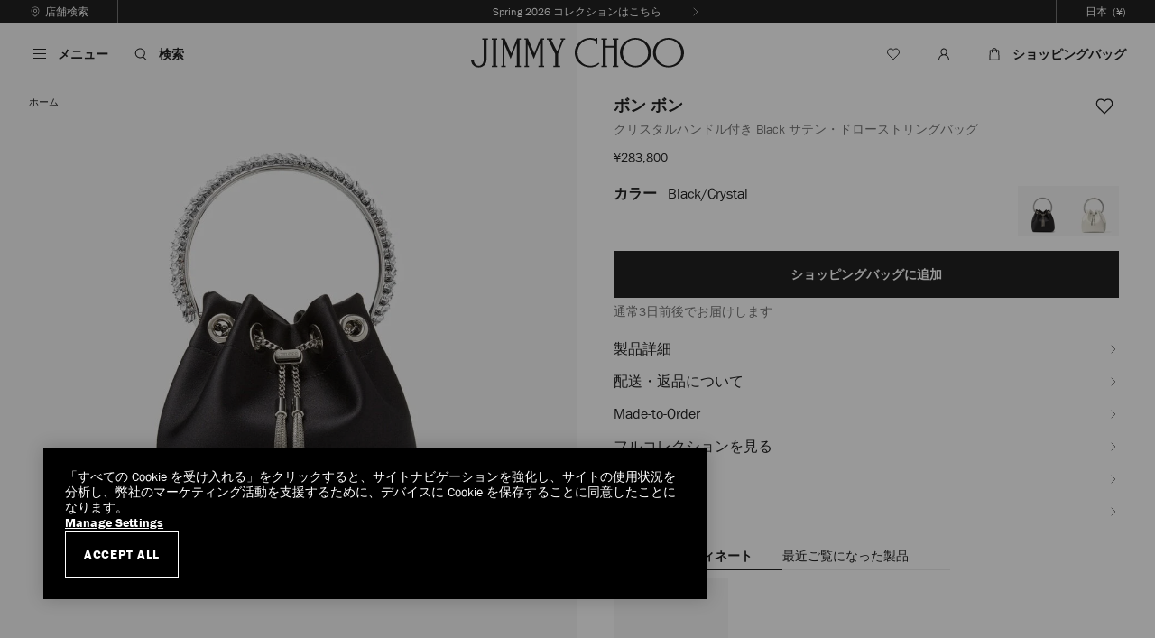

--- FILE ---
content_type: text/html;charset=UTF-8
request_url: https://www.jimmychoo.jp/ja/%E3%83%9C%E3%83%B3-%E3%83%9C%E3%83%B3-BONBONVKM000757.html?cgid=women-handbags-bonbon-bonbon
body_size: 55255
content:
<!doctype html>
<html class="no-js   lang-code-ja lang-code-ja " lang="ja" itemscope itemtype="http://schema.org/WebPage">
<head>



<meta charset="UTF-8"/>
















































































































































































<meta name="robots" content="noindex,follow" />


<script>
//url Validation on insert scripts
(function() {
var href = decodeURIComponent(window.location.href);
var newHref = href.replace(/[\\\<\>]/g, ' ');
if(href != newHref){
window.location.href = newHref;
}
})();
</script>




	
	
		<link rel="canonical" href="https://www.jimmychoo.jp/ja/%E3%83%AC%E3%83%87%E3%82%A3%E3%83%BC%E3%82%B9/%E3%83%90%E3%83%83%E3%82%B0/%E3%83%9C%E3%83%B3-%E3%83%9C%E3%83%B3-BONBONVKM000757.html" />
	



	
	
		<link rel="alternate" href="https://www.jimmychoo.jp/ja/%E3%83%AC%E3%83%87%E3%82%A3%E3%83%BC%E3%82%B9/%E3%83%90%E3%83%83%E3%82%B0/%E3%83%9C%E3%83%B3-%E3%83%9C%E3%83%B3-BONBONVKM000757.html" hreflang="ja-JP"/>
	
		<link rel="alternate" href="https://us.jimmychoo.com/en/women/bags/bon-bon/black-satin-bag-with-crystal-handle-BONBONVKM000757.html" hreflang="en-US"/>
	
		<link rel="alternate" href="https://www.jimmychoo.com/ca/en_CA/women/bags/bon-bon/black-satin-bag-with-crystal-handle-BONBONVKM000757.html" hreflang="en-CA"/>
	
		<link rel="alternate" href="https://www.jimmychoo.com/ca/fr_CA/femmes/sacs/bon-bon/sac-en-satin-noir-avec-poignee-ornee-de-cristaux-BONBONVKM000757.html" hreflang="fr-CA"/>
	


<link rel="preconnect" href="https://media.jimmychoo.com" />

<link rel="preconnect" href="https://cdn.cquotient.com"/>


<link rel="preconnect" href="https://www.googletagmanager.com"/>


























































































































































































<title>クリスタルハンドル付き Black サテン・ドローストリングバッグ | BON BON | 2022年 秋冬コレクション | ジミー チュウ</title>

<meta name="viewport" content="width=device-width, initial-scale=1.0, minimum-scale=1.0, maximum-scale=2.0" />
<meta name="description" content="Black カラーのサテンを使用したクリスタルハンドル付きバッグ、BON BON。2022年 秋冬コレクション、最新トレンドはこちらから。"/>
<meta name="keywords" content=""/>
<meta name="format-detection" content="telephone=no" />


<meta name="google-site-verification" content="FGrDd4FaSLIzs4ebYXXLC9DYNtmq2S_bfzCNcwooNdQ" />






















































































































































































<script>
function showDefaultHeader() {
if ((document.querySelector('.has-large-logo') || document.querySelector('.has-configurable-header') || document.querySelector('.pt_product-details')) && window.pageYOffset > 0) {
document.body.classList.add('has-reduced-header', 'scrolled-up');
}
window.removeEventListener('scroll', showDefaultHeader);
}
window.addEventListener("scroll", showDefaultHeader, {once : true});
</script>

<link href="https://www.jimmychoo.jp/on/demandware.static/-/Library-Sites-jch-shared-general/default/dwe07b3fb8/images/icon/favicon.png" rel="icon" sizes="32x32" />
        <link href="https://www.jimmychoo.jp/on/demandware.static/-/Library-Sites-jch-shared-general/default/dwfbd96da8/images/icon/favicon-152.png" rel="apple-touch-icon-precomposed" />
        <meta name="msapplication-TileColor" content="#FFFFFF" />
        <meta name="msapplication-TileImage" content="https://www.jimmychoo.jp/on/demandware.static/-/Library-Sites-jch-shared-general/default/dwea55c0fb/images/icon/favicon-144.png" />








<script>
window.onAppReady = function(callback) {
if (window.isAppReady) {
callback();
} else {
$(document).one('app.initialized', callback);
}
}
</script>

<link id="js-instoreapp-stylesheet-to-replace" href="/on/demandware.static/Sites-jchjpt-Site/-/ja/v1768804188752/css/style.css" rel="stylesheet" />



<link href="/on/demandware.static/Sites-jchjpt-Site/-/ja/v1768804188752/css/minibag.css" rel="stylesheet" />
<link class="js-instoreapp-stylesheet-to-remove" href="/on/demandware.static/Sites-jchjpt-Site/-/ja/v1768804188752/css/header-styles.css" rel="stylesheet" />
<link class="js-instoreapp-stylesheet-to-remove" href="/on/demandware.static/Sites-jchjpt-Site/-/ja/v1768804188752/css/footer-styles.css" rel="stylesheet" />

<script>
(function () {
if (document.cookie.indexOf('isInstoreAppWebview') !== -1 || navigator.userAgent.indexOf('instore-ordering-app') !== -1) {
var stylesheetToReplace = document.getElementById('js-instoreapp-stylesheet-to-replace');
if (stylesheetToReplace) {
var link = document.createElement( "link" );
link.type = 'text/css';
link.rel = 'stylesheet';
stylesheetToReplace.parentNode.insertBefore(link, stylesheetToReplace.nextSibling);
link.onload = function() {
stylesheetToReplace.remove();
var list = document.getElementsByClassName("js-instoreapp-stylesheet-to-remove");
for (var i = 0; i < list.length; i++) {
list[i].remove();
}
}
link.href = "/on/demandware.static/Sites-jchjpt-Site/-/ja/v1768804188752/css/style-instoreapp.css";
}
}
})();
</script>




<link href="/on/demandware.static/-/Library-Sites-jch-shared-general/ja/v1768804188752/stylesheets/style-internal.css" rel="stylesheet" />


<script src="/on/demandware.static/Sites-jchjpt-Site/-/ja/v1768804188752/scripts/head.min.js"></script>




<script>var app={};</script>

<script type="text/javascript">//<!--
/* <![CDATA[ (head-active_data.js) */
var dw = (window.dw || {});
dw.ac = {
    _analytics: null,
    _events: [],
    _category: "",
    _searchData: "",
    _anact: "",
    _anact_nohit_tag: "",
    _analytics_enabled: "true",
    _timeZone: "Japan",
    _capture: function(configs) {
        if (Object.prototype.toString.call(configs) === "[object Array]") {
            configs.forEach(captureObject);
            return;
        }
        dw.ac._events.push(configs);
    },
	capture: function() { 
		dw.ac._capture(arguments);
		// send to CQ as well:
		if (window.CQuotient) {
			window.CQuotient.trackEventsFromAC(arguments);
		}
	},
    EV_PRD_SEARCHHIT: "searchhit",
    EV_PRD_DETAIL: "detail",
    EV_PRD_RECOMMENDATION: "recommendation",
    EV_PRD_SETPRODUCT: "setproduct",
    applyContext: function(context) {
        if (typeof context === "object" && context.hasOwnProperty("category")) {
        	dw.ac._category = context.category;
        }
        if (typeof context === "object" && context.hasOwnProperty("searchData")) {
        	dw.ac._searchData = context.searchData;
        }
    },
    setDWAnalytics: function(analytics) {
        dw.ac._analytics = analytics;
    },
    eventsIsEmpty: function() {
        return 0 == dw.ac._events.length;
    }
};
/* ]]> */
// -->
</script>
<script type="text/javascript">//<!--
/* <![CDATA[ (head-cquotient.js) */
var CQuotient = window.CQuotient = {};
CQuotient.clientId = 'aawe-jchjpt';
CQuotient.realm = 'BDNT';
CQuotient.siteId = 'jchjpt';
CQuotient.instanceType = 'prd';
CQuotient.locale = 'ja';
CQuotient.fbPixelId = '__UNKNOWN__';
CQuotient.activities = [];
CQuotient.cqcid='';
CQuotient.cquid='';
CQuotient.cqeid='';
CQuotient.cqlid='';
CQuotient.apiHost='api.cquotient.com';
/* Turn this on to test against Staging Einstein */
/* CQuotient.useTest= true; */
CQuotient.useTest = ('true' === 'false');
CQuotient.initFromCookies = function () {
	var ca = document.cookie.split(';');
	for(var i=0;i < ca.length;i++) {
	  var c = ca[i];
	  while (c.charAt(0)==' ') c = c.substring(1,c.length);
	  if (c.indexOf('cqcid=') == 0) {
		CQuotient.cqcid=c.substring('cqcid='.length,c.length);
	  } else if (c.indexOf('cquid=') == 0) {
		  var value = c.substring('cquid='.length,c.length);
		  if (value) {
		  	var split_value = value.split("|", 3);
		  	if (split_value.length > 0) {
			  CQuotient.cquid=split_value[0];
		  	}
		  	if (split_value.length > 1) {
			  CQuotient.cqeid=split_value[1];
		  	}
		  	if (split_value.length > 2) {
			  CQuotient.cqlid=split_value[2];
		  	}
		  }
	  }
	}
}
CQuotient.getCQCookieId = function () {
	if(window.CQuotient.cqcid == '')
		window.CQuotient.initFromCookies();
	return window.CQuotient.cqcid;
};
CQuotient.getCQUserId = function () {
	if(window.CQuotient.cquid == '')
		window.CQuotient.initFromCookies();
	return window.CQuotient.cquid;
};
CQuotient.getCQHashedEmail = function () {
	if(window.CQuotient.cqeid == '')
		window.CQuotient.initFromCookies();
	return window.CQuotient.cqeid;
};
CQuotient.getCQHashedLogin = function () {
	if(window.CQuotient.cqlid == '')
		window.CQuotient.initFromCookies();
	return window.CQuotient.cqlid;
};
CQuotient.trackEventsFromAC = function (/* Object or Array */ events) {
try {
	if (Object.prototype.toString.call(events) === "[object Array]") {
		events.forEach(_trackASingleCQEvent);
	} else {
		CQuotient._trackASingleCQEvent(events);
	}
} catch(err) {}
};
CQuotient._trackASingleCQEvent = function ( /* Object */ event) {
	if (event && event.id) {
		if (event.type === dw.ac.EV_PRD_DETAIL) {
			CQuotient.trackViewProduct( {id:'', alt_id: event.id, type: 'raw_sku'} );
		} // not handling the other dw.ac.* events currently
	}
};
CQuotient.trackViewProduct = function(/* Object */ cqParamData){
	var cq_params = {};
	cq_params.cookieId = CQuotient.getCQCookieId();
	cq_params.userId = CQuotient.getCQUserId();
	cq_params.emailId = CQuotient.getCQHashedEmail();
	cq_params.loginId = CQuotient.getCQHashedLogin();
	cq_params.product = cqParamData.product;
	cq_params.realm = cqParamData.realm;
	cq_params.siteId = cqParamData.siteId;
	cq_params.instanceType = cqParamData.instanceType;
	cq_params.locale = CQuotient.locale;
	
	if(CQuotient.sendActivity) {
		CQuotient.sendActivity(CQuotient.clientId, 'viewProduct', cq_params);
	} else {
		CQuotient.activities.push({activityType: 'viewProduct', parameters: cq_params});
	}
};
/* ]]> */
// -->
</script>





<script>


(function(app){
window.Constants = {"AVAIL_STATUS_IN_STOCK":"IN_STOCK","AVAIL_STATUS_PREORDER":"PREORDER","AVAIL_STATUS_BACKORDER":"BACKORDER","AVAIL_STATUS_NOT_AVAILABLE":"NOT_AVAILABLE","LOCALE":"ja"};
window.Resources = {"I_AGREE":"同意します","OPEN":"開く","CLOSE":"閉じる","SHIP_QualifiesFor":"今回の配送では...","CC_LOAD_ERROR":"お客様のクレジットカードの読み込み中にエラーが発生しました。お手数ですが、もう一度お試しください。","REG_ADDR_ERROR":"住所が読み込めませんでした","BONUS_PRODUCT":"ボーナス製品","BONUS_PRODUCTS":"ボーナス製品","SELECT_BONUS_PRODUCTS":"","SELECT_BONUS_PRODUCT":"選択してください","BONUS_PRODUCT_MAX":"ボーナス製品が最大数選択されました。さらにボーナス製品を追加するには、1つを削除してください。","BONUS_PRODUCT_TOOMANY":"","PRODUCT":"製品","SIMPLE_SEARCH":"キーワードまたは製品番号を入力してください","SEARCH_RESULTS":"検索結果","SEARCH_RESULTS_MULTIPLE":"以下の時間帯からお選びいただけます。","SEARCH_RESULTS_SINGLE":"以下の時間帯がお選びいただけます。","SEARCH_NORESULTS":"検索結果","SUBSCRIBE_EMAIL_DEFAULT":"Eメールアドレス","CURRENCY_SYMBOL":"¥","MISSINGVAL":"{0}を入力してください","LANGUAGE_SELECTOR_COUNTRY_TEXT":"国・地域","LANGUAGE_SELECTOR_LOCALE_TEXT":"言語","LANGUAGE_SELECTOR_GO_BUTTON_TEXT":"進む","LANGUAGE_CODE":"ja","SERVER_ERROR":"サーバーへの接続に失敗しました。","MISSING_LIB":"ジェイクエリー（jquery）が未定義になっています。","BAD_RESPONSE":"誤応答、パーサーエラー","INVALID_PHONE":"有効な電話番号を入力してください。","INVALID_EMAIL":"このメールアドレスは無効です","INVALID_EMAIL_MULTIPLE":"有効なメール アドレスをコンマで区切って入力してください","INVALID_FIRSTNAME":"有効な名前を入力してください","INVALID_LASTNAME":"有効な名字を入力してください","INVALID_FISCALE":"有効な会計コードを入力してください","INVALID_CHARACTERS":"システムが対応してしない特殊文字が入力されました。","INVALID_EMAIL_CHARACTERS":"有効なeメールアドレスを入力してください","PLEASE_USE_ENGLISH":"Please provide in English","REMOVE":"削除","QTY":"数量：","EMPTY_IMG_ALT":"削除","COMPARE_BUTTON_LABEL":"アイテムの比較","COMPARE_CONFIRMATION":"これにより、比較するために追加された最初の製品が削除されます。よろしいですか？","COMPARE_REMOVE_FAIL":"リストからアイテムを削除できません","COMPARE_ADD_FAIL":"リストにアイテムを追加できません","ADD_TO_CART_FAIL":"アイテム「{0}」をショッピング バッグに追加できません","REGISTRY_SEARCH_ADVANCED_CLOSE":"高度な検索を閉じる","GIFT_CERT_INVALID":"この商品券コードは無効です","GIFT_CERT_BALANCE":"お客様の商品券の残高は以下の通りです","GIFT_CERT_AMOUNT_INVALID":"商品券は$5～$5000までの範囲でのみご購入いただけます","GIFT_CERT_MISSING":"商品券のコードを入力してください。","INVALID_OWNER":"クレジットカード番号として認識しました。クレジットカードの名義人を入力してください。","INVALID_CONFIRM_EMAIL":"Eメールアドレスが一致しません","INVALID_CVV":"正しい値を入力してください","INVALID_CONFIRM_PASSWORD":"パスワードが一致しません。同じパスワードを入力してください。","INVALID_STRENGTH_PASSWORD":"パスワードは8文字以上で、数字が 1つ 以上 含まれている必要があります。","INVALID_CC_NUMBER":"クレジットカード番号が無効です","INVALID_CC_EXPIRY":"このクレジットカードは有効期限が切れています","INVALID_DATE":"この日付が無効です","INVALID_FILE":"サポートされていないファイルが添付されているか、サイズ制限を超えています","CONCESSION_MISSING_RECEIPT_ID":"伝票番号を入力してください。","CONCESSION_FIELDS_DO_NOT_MATCH":"入力値が一致しません","CANCEL":"キャンセルする","COUPON_CODE_MISSING":"プロモーション・コードを入力してください","COOKIES_DISABLED":"お客様のブラウザで「cookieの設定」を有効にしていただく必要がございます。設定状況をご確認ください。","BML_AGREE_TO_TERMS":"ご利用規約に同意します","CHAR_LIMIT_MSG":"残りの文字数： {0}/{1}","CONFIRM_DELETE":"この{0}を削除しますか？","TITLE_GIFTREGISTRY":"ギフト レジストリー","TITLE_ADDRESS":"住所","TITLE_CREDITCARD":"クレジットカード","GDPR_COMPLIANCY_USER_AGE_LIMIT":"16","PAYMENT_KLARNA_AGE_LIMIT":"18","SERVER_CONNECTION_ERROR":"サーバーへの接続に失敗しました。","IN_STOCK_DATE":"配送予定","ITEM_STATUS_NOTAVAILABLE":"この製品は現在お取り扱いがありません。","INIFINITESCROLL":"すべてを表示","STORE_NEAR_YOU":"お近くの店舗のお取扱い品 ","SELECT_STORE":"店舗を選択してください","SELECTED_STORE":"お選びいただいた店舗","PREFERRED_STORE":"ご希望の店舗","SET_PREFERRED_STORE":"ご希望の店舗を設定する","ENTER_ZIP":"郵便番号を入力","INVALID_ZIP":"有効な郵便番号を入力してください","SEARCH":"検索","CHANGE_LOCATION":"地域を変更する","CONTINUE_WITH_STORE":"ご希望の店舗のまま次に進む","CONTINUE":"次に進む","SEE_MORE":"もっと多くの店舗を見る","SEE_LESS":"店舗を少なくして見る","SCROLLTOTOP":"トップに戻る","CHANGE":"編集","HIDE_COLOR":"隠す","SHOW_COLOR":"全てのカラーを見る","INVALID_VCC":"正しい値を入力してください","CHARACTER_LIMIT":100,"MINICART_DISPLAY_TIME":"3000","MINICART_MOBILE_DISPLAY_TIME":"5600","TABLET_WIDTH":"767","CANNOT_GET_LOCATION":"お客様の現在地が検出できません","CREATE_ADDRESS":"新しい配送先を追加する","EDIT_ADDRESS":"住所を編集する","EMAIL_FOR_AVAILABILITY_SUCCESS_STATUS":"1-2営業日中に、メールでご希望製品の在庫状況をお知らせいたします。","RETURNS_OK":"Ok","YES":"はい","NO":"いいえ","MINLENGTH_ERROR":"最低半角{0}文字以上を入力してください","MAXLENGTH_ERROR":"{0}文字以下で入力して下さい","REQUIRED_ERROR":"必須入力事項","EMAIL_ERROR":"入力されたeメールアドレスは無効です。","DATE_ERROR":"この日付が無効です","CREDITCARD_ERROR":"クレジットカード番号が無効です","INVALID_ADDRESS":"住所の一部が正しくありません。マイ アカウント セクションの住所を確認してください。","EMAIL_SENT_MESSAGE":"メッセージが送信されました","EMAIL_SENT_TITLE":"ご提供いただきありがとうございます","MAILME_SENT_MESSAGE":"メールは正常に送信されました","MAILME_SENT_TITLE":"ありがとうございます","ORDERFORM_SENT_MESSAGE":"注文フォームは正常にメールで送信されました","ORDERFORM_SENT_TITLE":"Thank You","CONTINUE_SHOPPING":"ショッピングを続ける","FOOTER_TABLET_AS_MOBILE_CLASS":"","SEARCH_TYPING_DEBOUNCE_TIMEOUT":"30","ADDED_TO_CART":"ショッピングバッグに追加されました","CHOSEN_GIFT":"選ばれたギフト","ADDED_TO_WISHLIST":"ウィッシュリストに追加","REMOVED_FROM_WISHLIST":"ウィッシュリストから削除しました","GIFT_SELECTED":"ギフト包装をお選びいただきました：{0}","GIFT_MESSAGE":"メッセージ： {0}.","THIS_PREFERRED_STORE":"ご希望の店舗","OPENS_IN_TAB":"リンクを新しいタブで開きます","ADD_COMMENT":"コメントを追加するにはここをクリックしてください","EDIT_COMMENT":"コメントを編集する","CLOSE_NAVIGATION":"プライマリ ナビゲーション メニューを閉じる","EXPERIAN_PLACEHOLDER":"住所を入力してください。","ENTER_ADDRESS":"手動で住所を入力してください","LOADING":"読み込み中","LOADED":"読み込みが完了しました","FILTERED":"以下でフィルタリングされた検索結果","SELECT":"選択してください","SELECTED":"選択済み","OPENED":"パネル オープン","SLIDE":"スライド","OF":"の","NEXT":"次","PREVIOUS":"プレビュー","NEXT_SLIDE":"次のスライド","PREVIOUS_SLIDE":"前のスライド","STOP_AUTOPLAY":"自動再生を止める","PLAY_VIDEO":"ビデオの再生","SALE_PRICE":"セール価格","NO_PRICE":"該当なし","SELECT_SIZE":"サイズを選択","SELECT_YOUR_SIZE":"サイズの選","STICKY_HEIGHT":"50","HEADER_TIMEOUT":"500","COUNTRYSHIPPING_LIST_HEIGHT":"220","INVALID_CITY":"有効な都市を入力してください","EXPERIAN_MSG":"以下から1つ選択して続行してください。","ZOOM_MAX_IMAGE_WIDTH":"2500","ZOOM_REAL_IMAGE_WIDTH":"1800","PLP_REFINEMENT_COLUMN_ITEMS":4,"CONTENT_FORM_REQUEST_SUBMITTED":"メッセージは正常に送信されました","COMPETITION_ENABLED":true,"PDP_ADD_TO_CART_STICKY_BOTTOM_SPACING":"0","NEWSLETTER_TITLE":"ジミー チュウの世界へようこそ","PERSONALISE_MINICART_TITLE":"ショッピング バッグに追加","PERSONALISE_WARNING_TITLE":"ページを離れてもよろしいですか？","MIXED_BAKET_POPUP_TITLE":"重要なお知らせ","PERSONALISE_HELP_TITLE":"何かお困りですか？","PERSONALISE_SELECT_CHARACTER_LIMIT":"9","NOTIFY_ME_POPUP_TITLE":"再入荷のお知らせを受け取る","SELECT_SIZE_POPUP_TITLE":"サイズを選択","MISSED_ACCOUNT_ERROR":"このメールアドレスに対応するヴェルサーチェ アカウントはありません。もう一度お試しください。","IS_SITE_RTL":false,"SITE_ID":"jchjpt","LOQATE_FIND":"住所を検索","LOQATE_ENTER_ADDRESS":"手動で住所を入力してください","ADD_TO_BAG":"ショッピングバッグに追加","WISHLIST_NOTIFICATION_DISPLAY_TIME":"3000","SAME_AS_DELIVERY":"配送先住所と同じ","PRODUCT_ZOOM_IN_TITLE":"拡大","PRODUCT_IMAGE":"製品イメージ","IS_EMAIL_CORRECT":"メールアドレスの誤入力にご注意くださ<span class=\"nowrap\">い。<button type=\"button\" class=\"experian-email-validation-hide-button\"></button></span>","BA_SLOT_MORNING":"午前","BA_SLOT_AFTERNOON":"午後","IN_STOCK":"在庫あり","OOS":"この製品は現在お取り扱いがありません。","FIS_UNAVAILABLE_IN_LOCATION":"この商品はお選びいただいた地域ではご利用いただけません。他の国や地域を選択してください。","QTY_IN_STOCK":"{0} 在庫あり","PREORDER":"先行予約","QTY_PREORDER":"{0} プレオーダー","REMAIN_PREORDER":"残りの製品はプレオーダーが可能です。","BACKORDER":"取り寄せ注文","QTY_BACKORDER":"入荷待ち {0} 個","REMAIN_BACKORDER":"残りの製品は取り寄せ注文が可能です。","NOT_AVAILABLE":"この製品は現在お取り扱いがありません。","REMAIN_NOT_AVAILABLE":"ご希望分の在庫がございません。ご注文数を変更してください。"};
window.Urls = {"afterpayError":"/on/demandware.store/Sites-jchjpt-Site/ja/Afterpay-Error","deleteAddress":"/on/demandware.store/Sites-jchjpt-Site/ja/Address-Delete","getOptions":"/on/demandware.store/Sites-jchjpt-Site/ja/Address-GetOptions","addressVerification":"/on/demandware.store/Sites-jchjpt-Site/ja/Address-Verification","updateAddressFields":"/on/demandware.store/Sites-jchjpt-Site/ja/Address-UpdateAddressFields","postcodeFinder":"/on/demandware.store/Sites-jchjpt-Site/ja/Address-PostcodeFinder","giftRegAdd":"https://www.jimmychoo.jp/on/demandware.store/Sites-jchjpt-Site/ja/Address-GetAddressDetails?addressID=","searchAddress":"https://www.jimmychoo.jp/on/demandware.store/Sites-jchjpt-Site/ja/Address-SearchAddress","addressesList":"https://www.jimmychoo.jp/ja/address-book","addressEdit":"/on/demandware.store/Sites-jchjpt-Site/ja/Address-Edit","accountShow":"https://www.jimmychoo.jp/ja/myaccount","accountDetails":"https://www.jimmychoo.jp/ja/edit-profile","accountRegistrationFormContent":"https://www.jimmychoo.jp/on/demandware.store/Sites-jchjpt-Site/ja/Account-RegistrationFormContent","alertingTrack":"/on/demandware.store/Sites-jchjpt-Site/ja/Alerting-Track","cartShow":"https://www.jimmychoo.jp/ja/bag","addProduct":"/on/demandware.store/Sites-jchjpt-Site/ja/Cart-AddProduct","minicart":"/on/demandware.store/Sites-jchjpt-Site/ja/Cart-MiniAddProduct","cartShowWithParameter":"https://www.jimmychoo.jp/ja/bag?basketExpired=true","addBonusProduct":"/on/demandware.store/Sites-jchjpt-Site/ja/Cart-AddBonusProduct","addCoupon":"https://www.jimmychoo.jp/on/demandware.store/Sites-jchjpt-Site/ja/Cart-AddCoupon","emailCart":"/on/demandware.store/Sites-jchjpt-Site/ja/Cart-SendBasketEmail","cartRemoveProduct":"https://www.jimmychoo.jp/on/demandware.store/Sites-jchjpt-Site/ja/Cart-RemoveProductAjax","updateTaxURL":"/on/demandware.store/Sites-jchjpt-Site/ja/Cart-CalculateTax","mixedBasket":"/on/demandware.store/Sites-jchjpt-Site/ja/Cart-MixedBasket","emptyBasket":"/on/demandware.store/Sites-jchjpt-Site/ja/Cart-EmptyBasket","captchaValidation":"/on/demandware.store/Sites-jchjpt-Site/ja/Captcha-ValidateAjax","competitionThankYouPopup":"/on/demandware.store/Sites-jchjpt-Site/ja/Competition-ThankYou","currencyConverter":"/on/demandware.store/Sites-jchjpt-Site/ja/Cart-SetSessionCurrency","updateAddressDetails":"https://www.jimmychoo.jp/on/demandware.store/Sites-jchjpt-Site/ja/COShipping-UpdateAddressDetails","shippingMethodsJSON":"https://www.jimmychoo.jp/on/demandware.store/Sites-jchjpt-Site/ja/COShipping-GetApplicableShippingMethodsJSON","shippingMethodsList":"https://www.jimmychoo.jp/on/demandware.store/Sites-jchjpt-Site/ja/COShipping-UpdateShippingMethodList","selectShippingMethodsList":"https://www.jimmychoo.jp/on/demandware.store/Sites-jchjpt-Site/ja/COShipping-SelectShippingMethod","getRestrictedProducts":"https://www.jimmychoo.jp/on/demandware.store/Sites-jchjpt-Site/ja/COShipping-GetRestrictedProducts","getWarningMSGProducts":"https://www.jimmychoo.jp/on/demandware.store/Sites-jchjpt-Site/ja/COShipping-GetWarningMessage","removeAllBonusLineItems":"https://www.jimmychoo.jp/on/demandware.store/Sites-jchjpt-Site/ja/COShipping-RemoveAllBonusLineItems","handleShippingSettings":"https://www.jimmychoo.jp/on/demandware.store/Sites-jchjpt-Site/ja/COShipping-HandleShippingSettings","updateShippingAddress":"https://www.jimmychoo.jp/on/demandware.store/Sites-jchjpt-Site/ja/COShipping-UpdateShippingAddress","getStorelocatorCountryfields":"/on/demandware.store/Sites-jchjpt-Site/ja/COShipping-GetStorelocatorCountryfields","redirectShippingContentPage":"/on/demandware.store/Sites-jchjpt-Site/ja/COShipping-ShippingContentPage","addEditAddress":"/on/demandware.store/Sites-jchjpt-Site/ja/COShippingMultiple-AddEditAddressJSON","changeLocale":"/on/demandware.store/Sites-jchjpt-Site/ja/COShipping-LanguageChange","billingSelectCC":"https://www.jimmychoo.jp/on/demandware.store/Sites-jchjpt-Site/ja/COBilling-SelectCreditCard","handleBillingSettings":"https://www.jimmychoo.jp/on/demandware.store/Sites-jchjpt-Site/ja/COBilling-HandleBillingSettings","updateAddressDetailsBilling":"https://www.jimmychoo.jp/on/demandware.store/Sites-jchjpt-Site/ja/COBilling-UpdateAddressDetails","refreshPaymentForms":"/on/demandware.store/Sites-jchjpt-Site/ja/COBilling-RefreshPaymentMethods","summaryRefreshURL":"/on/demandware.store/Sites-jchjpt-Site/ja/COBilling-UpdateSummary","billingSaveAddress":"/on/demandware.store/Sites-jchjpt-Site/ja/COBilling-SaveAddress","createOrder":"/on/demandware.store/Sites-jchjpt-Site/ja/COBilling-CreateOrder","restoreBasket":"/on/demandware.store/Sites-jchjpt-Site/ja/COBilling-RestoreBasket","giftCardCheckBalance":"https://www.jimmychoo.jp/on/demandware.store/Sites-jchjpt-Site/ja/COBilling-GetGiftCertificateBalance","redeemGiftCert":"https://www.jimmychoo.jp/on/demandware.store/Sites-jchjpt-Site/ja/COBilling-RedeemGiftCertificateJson","checkout":"/ja/secure-checkout","compareShow":"/on/demandware.store/Sites-jchjpt-Site/ja/Compare-Show","compareAdd":"/on/demandware.store/Sites-jchjpt-Site/ja/Compare-AddProduct","compareRemove":"/on/demandware.store/Sites-jchjpt-Site/ja/Compare-RemoveProduct","dynamicYieldApiUrl":"/on/demandware.store/Sites-jchjpt-Site/ja/DynamicYield-GetAPIProperties","dynamicYieldEventsToUpdateApiUrl":"/on/demandware.store/Sites-jchjpt-Site/ja/DynamicYield-GetAPIEventsToUpdate","giftWrapForm":"https://www.jimmychoo.jp/on/demandware.store/Sites-jchjpt-Site/ja/GiftWrap-GiftWrapForm","giftWrapDeleteMessage":"https://www.jimmychoo.jp/on/demandware.store/Sites-jchjpt-Site/ja/GiftWrap-DeleteGiftWrapMessage","addGiftWrap":"https://www.jimmychoo.jp/on/demandware.store/Sites-jchjpt-Site/ja/GiftWrap-AddGiftWrapToCart","updateGiftWrap":"https://www.jimmychoo.jp/on/demandware.store/Sites-jchjpt-Site/ja/GiftWrap-UpdateGiftWrapFromCart","removeGiftWrap":"https://www.jimmychoo.jp/on/demandware.store/Sites-jchjpt-Site/ja/GiftWrap-RemoveGiftWrapFromCart","removeGiftWrapMessage":"https://www.jimmychoo.jp/on/demandware.store/Sites-jchjpt-Site/ja/GiftWrap-RemoveGiftMessageFromCart","getRegions":"/on/demandware.store/Sites-jchjpt-Site/ja/GeoIP-GetRegions","updateLanguage":"/on/demandware.store/Sites-jchjpt-Site/ja/GeoIP-Change","getDeliveryInfo":"/on/demandware.store/Sites-jchjpt-Site/ja/GeoIP-GetDeliveryInfo","addGiftCert":"/on/demandware.store/Sites-jchjpt-Site/ja/GiftCert-Purchase","minicartGC":"/on/demandware.store/Sites-jchjpt-Site/ja/GiftCert-ShowMiniCart","homePage":"https://www.jimmychoo.jp/ja/home","instagramFeed":"/on/demandware.store/Sites-jchjpt-Site/ja/Instagram-Start","getInstagramFeed":"/on/demandware.store/Sites-jchjpt-Site/ja/Instagram-GetFeed","setInstagramFeed":"/on/demandware.store/Sites-jchjpt-Site/ja/Instagram-SetFeed","notifyMe":"/on/demandware.store/Sites-jchjpt-Site/ja/NotifyMe-Start","newsletterSubscribePopup":"/ja/newsletter-subscribe-popup","newsletterSubscribe":"https://www.jimmychoo.jp/ja/newsletter-subscribe","newsletterSubscribeFormContents":"https://www.jimmychoo.jp/on/demandware.store/Sites-jchjpt-Site/ja/NewsletterSubscribe-FormContents","paymentsList":"https://www.jimmychoo.jp/ja/payment-details","getProductUrl":"/on/demandware.store/Sites-jchjpt-Site/ja/Product-Show","getBonusProducts":"/on/demandware.store/Sites-jchjpt-Site/ja/Product-GetBonusProducts","getSetItem":"/on/demandware.store/Sites-jchjpt-Site/ja/Product-GetSetItem","productDetail":"/on/demandware.store/Sites-jchjpt-Site/ja/Product-Detail","getAvailability":"/on/demandware.store/Sites-jchjpt-Site/ja/Product-GetAvailability","productNav":"/on/demandware.store/Sites-jchjpt-Site/ja/Product-Productnav","AfterPayInstallmentPrice":"/on/demandware.store/Sites-jchjpt-Site/ja/Product-AfterPayInstallmentPrice","associatedProducts":"/on/demandware.store/Sites-jchjpt-Site/ja/Product-AssociatedProducts","setScreenResolution":"/on/demandware.store/Sites-jchjpt-Site/ja/Page-SetScreenResolution","pageShow":"/on/demandware.store/Sites-jchjpt-Site/ja/Page-Show","pageInclude":"/on/demandware.store/Sites-jchjpt-Site/ja/Page-Include","contentSubmit":"/on/demandware.store/Sites-jchjpt-Site/ja/Page-ContentSubmit","cookieHint":"/on/demandware.store/Sites-jchjpt-Site/ja/Page-Include?cid=cookie_hint","appResources":"/on/demandware.store/Sites-jchjpt-Site/ja/Resources-Load","searchsuggest":"/on/demandware.store/Sites-jchjpt-Site/ja/SearchServices-GetSuggestions","setStore":"/on/demandware.store/Sites-jchjpt-Site/ja/Stores-SetStore","setPreferredStore":"/on/demandware.store/Sites-jchjpt-Site/ja/Stores-SetPreferredStore","getStoresAjax":"/on/demandware.store/Sites-jchjpt-Site/ja/Stores-GetStores","emailStore":"/on/demandware.store/Sites-jchjpt-Site/ja/Stores-EmailStore","reserveStoreDetails":"/on/demandware.store/Sites-jchjpt-Site/ja/Stores-ReserveStoreDetails","reserveStoreCustomerInfo":"/on/demandware.store/Sites-jchjpt-Site/ja/Stores-ReserveStoreCustomerInfo","findByAjax":"/on/demandware.store/Sites-jchjpt-Site/ja/Stores-FindByAjax","findnearestStore":"/on/demandware.store/Sites-jchjpt-Site/ja/Stores-FindNearest","storeDetails":"https://www.jimmychoo.jp/ja/%E5%BA%97%E8%88%97%E6%83%85%E5%A0%B1","getPreferredStore":"/on/demandware.store/Sites-jchjpt-Site/ja/StoreInventory-GetPreferredStore","setZipCode":"/on/demandware.store/Sites-jchjpt-Site/ja/StoreInventory-SetZipCode","getZipCode":"/on/demandware.store/Sites-jchjpt-Site/ja/StoreInventory-GetZipCode","storeLocatorPage":"https://www.jimmychoo.jp/on/demandware.store/Sites-jchjpt-Site/ja/StoreInventory-Find","storesInventory":"/on/demandware.store/Sites-jchjpt-Site/ja/StoreInventory-Inventory","storesLookup":"https://www.jimmychoo.jp/on/demandware.store/Sites-jchjpt-Site/ja/StoreInventory-Lookup","sessionCookieSet":"/on/demandware.store/Sites-jchjpt-Site/ja/SessionCookie-Set","sessionCookieRemove":"/on/demandware.store/Sites-jchjpt-Site/ja/SessionCookie-Remove","instoreAppWebviewLanding":"/on/demandware.store/Sites-jchjpt-Site/ja/StoreAppWebview-ShowLandingPage","miniwishlist":"/on/demandware.store/Sites-jchjpt-Site/ja/Wishlist-MiniWishlist","wishlistAddress":"https://www.jimmychoo.jp/on/demandware.store/Sites-jchjpt-Site/ja/Wishlist-SetShippingAddress","wishlistShow":"https://www.jimmychoo.jp/ja/my-wishlist","wishlistAdd":"https://www.jimmychoo.jp/ja/add-wishlist","wishlistRemove":"https://www.jimmychoo.jp/on/demandware.store/Sites-jchjpt-Site/ja/Wishlist-RemoveProductAjax","updateWishlistComment":"/on/demandware.store/Sites-jchjpt-Site/ja/Wishlist-UpdateComment","staticPath":"/on/demandware.static/Sites-jchjpt-Site/-/ja/v1768804188752/","removeImg":"/on/demandware.static/Sites-jchjpt-Site/-/ja/v1768804188752/images/interface/icon_remove.gif","compareEmptyImage":"/on/demandware.static/Sites-jchjpt-Site/-/ja/v1768804188752/images/comparewidgetempty.png","firstVisitorPopup":"/ja/header-and-footer/first-time-visitor-popup.html","languageSelectorPopup":"/ja/language-selector-popup.html","rlinkShare":"/on/demandware.store/Sites-_siteID-Site/_locale/RLinkShare-Start","cloudinaryJsApiPath":"/on/demandware.static/Sites-jchjpt-Site/-/ja/v1768804188752/scripts/cloudinary.min.js","competitionPDPRestrictedRedirect":"/ja/eric-haze-poggy-registration.html","storeLocator":{"page":"/ja/store-locator"},"continueUrl":"https://www.jimmychoo.jp/ja/home","searchFlyout":"/on/demandware.store/Sites-jchjpt-Site/ja/Search-SimpleSearchFlyout","bookAppointment":"/on/demandware.store/Sites-jchjpt-Site/ja/BookAppointment-Start","bookAppointmentSelectAppointmentGroup":"/on/demandware.store/Sites-jchjpt-Site/ja/BookAppointment-SelectAppointmentGroup","bookAppointmentFindStores":"/on/demandware.store/Sites-jchjpt-Site/ja/BookAppointment-FindStores","bookAppointmentGetStateField":"/on/demandware.store/Sites-jchjpt-Site/ja/BookAppointment-GetStatesField","bookAppointmentGetStoreAvailability":"/on/demandware.store/Sites-jchjpt-Site/ja/BookAppointment-GetStoreAvailability","findInStore":"/on/demandware.store/Sites-jchjpt-Site/ja/FindInStore-Start","findInStoreFindStores":"/on/demandware.store/Sites-jchjpt-Site/ja/FindInStore-FindStores","findInStoreGetStateField":"/on/demandware.store/Sites-jchjpt-Site/ja/FindInStore-GetStatesField","findInStoreStoreDetails":"/on/demandware.store/Sites-jchjpt-Site/ja/FindInStore-StoreDetails","renderVideoPreview":"/on/demandware.store/Sites-jchjpt-Site/ja/Page-RenderVideoPreview","preferenceCenterPopup":"/on/demandware.store/Sites-jchjpt-Site/ja/GDPR-PreferenceCenterPopup","RAPopup":"/on/demandware.store/Sites-jchjpt-Site/ja/RAOrder-RAPopup","customProviderImageHost":"https://media.jimmychoo.com/image/upload","customProviderParameterDelimeter":","};
window.SitePreferences = {"LISTING_INFINITE_SCROLL":true,"LISTING_SEARCHSUGGEST_LEGACY":false,"COOKIE_HINT":false,"PLP_REFINEMENT":false,"PLP_SCROLLTOPBUTTON":true,"PLP_CACHE_TIME_MINUTES":20,"PLP_CACHE_SKIP_UNTIL":null,"STORELOCATOR_SCROLLTOPBUTTON":true,"PLP_QV_ENABLED":true,"STORELOCATOR_DISTANCE_UNIT":"km","STORELOCATOR_ZOOM_LEVEL":5,"STORELOCATOR_PAGE_SIZE":6,"STORELOCATOR_ENABLE_IN_STORE_APPOINTMENT":false,"CROSSSELL_ACTIVE":true,"MAIN_DOMAIN":"www.jimmychoo.com","MIN_PAGES_BEFORE_FIRST_TIME_POPUP":1,"SHOW_FIRST_TIME_POPUP":true,"SHOW_FIRST_TIME_POPUP_ON_MOBILE":true,"DISABLE_FIRST_TIME_POPUP_BY_LOCALES":[],"FIRST_TIME_POPUP_COOKIE_EXPIRATION_PERIOD":30,"LANGUAGE_SELECTOR_POPUP_COOKIE_EXPIRATION_PERIOD":null,"SHOW_LANGUAGE_SELECTOR_POPUP":false,"SHIPPING_CONTENT_URL":"https://webshipping.dhl.com/wsi/WSIServlet?moduleKey=Login&countryCode={0}&pickup=y","REPLACED_SHIPPING_CONTENT_URL":{},"AFTER_PAY_INSTALLMENT_CONFIG":{},"FIRST_TIME_POPUP_AUTO_DISPLAY_DELAY":5,"NON_TRANSACTIONAL":false,"DATALAYER_ENABLED":true,"STORELOCATOR_PROVIDER":"GoogleMaps","GOOGLE_DATALAYER_CONFIG":{"enabled":true,"currencyCode":"JPY","productAttributeMap":{"color":"color","size":"size"},"linkTrackingTimeout":1000},"PERMANENT_HEADER_BANNER":false,"REDIRECT_TO_CART":false,"SESSION_LIVE_TIME":"30","AUTOHIDE_TIME":null,"GIFT_MESSAGE_SYMBOLS_PER_LINE":"20","DISABLE_STOREFRONT_COOKIES":{},"PDP_CART_CONFIGURATION":{"showMinicartOnMobile":true,"slideMinicartOnDesktop":true,"showQuickViewOnDesktop":true,"showQuickViewOnMobile":false,"showAddedProductNotification":true,"autoExpandMinicartOnDesktop":false,"showRemovedProductNotification":true,"enableMinicartCheckoutMobile":true,"enableMinicartCheckoutDesktop":true},"STANDARD_LEAD_TIME":null,"DELIVERY_TO_STORE_ENABLED":false,"DELIVERY_TO_STORE_WITHOUT_SELECTS":null,"EXPERIAN_TOKEN":"","CHECKOUT_REGISTRATION":false,"ENABLE_SHOW_HIDE_PASSWORD_ICONS":true,"ENABLE_WISHLIST_ICONS_ON_PLP":true,"ENABLE_WISHLIST_FOR_NOT_AUTHORIZED_CUSTOMERS":true,"ENABLE_ZOOM":true,"SHOW_ACCOUNT_PREFERRED_STORES":null,"FIRSTVISITOR_CONFIG":{"skippedPages":["cart","checkout-onepage","orderconfirmation","myaccount","account","orderhistory","category"]},"ENABLE_COOKIE_POLICY":false,"STORELOCATOR":{"MAP_ICONS":{"default":{"standart":{"link":"/on/demandware.static/Sites-jchjpt-Site/-/default/dwf6f90fb5/images/map-icon.png"},"large":{"link":"/on/demandware.static/Sites-jchjpt-Site/-/default/dwd7a665d9/images/map-icon-large.png"}},"reserveinstore":{"standart":{"link":"/on/demandware.static/Sites-jchjpt-Site/-/default/dwb5930e4f/images/CustomMarker.png"},"large":{"link":"/on/demandware.static/Sites-jchjpt-Site/-/default/dw56dc86f6/images/CustomMarkerPage.png"}}}},"HTML5_VIDEO_SETTINGS":{"default":{"controls_disabled":true,"show_overlay":true,"playsinline":true,"muted":true,"autoplay":true,"loop":true,"displayLastFrameAsAThumbnail":true}},"ENABLE_STICKY_ADD_TO_BAG":true,"FLUID_CONFIGURE":true,"LOQATE_ENABLED":true,"LOQATE_SERVICE":"verify","LOQATE_JSON_CONFIG":{},"MAX_ATTACHMENTS":5,"KLARNA_API_PATH":"https://x.klarnacdn.net/kp/lib/v1/api.js","DY_COOKIE_EXPIRE":365,"IMAGE_PDP_CSS_CLASSES":{"main":"b-pdp_video second-video hide"},"EXPERIAN_EMAIL_VALIDATION":{"enabled":true,"url":"https://api.experianaperture.io/email/validate/v2","token":"5282eda7-157b-4dec-8529-9b15d844aa24","onFlyDelay":2000,"areas":{"registration":true,"footerMarketing":true,"firstTimePopUp":true,"bookAppointment":true,"notifyMe":true,"shareWishlist":true,"shareWishlistToStore":true,"contactUs":true,"competitionForms":true},"statuses":["mailboxDisabled","mailboxDoesNotExist","mailboxFull","syntaxFailure","internationalCharactersUnsupported","unreachable","illegitimate","disposable","acceptAll"]},"GDPR_COUNTRIES_LIST":"AT, BE, BG, HR, CY, CZ, DK, EE, FI, FR, DE, EL, HU, IE, IT, LV, LT, LU, MT, NL, PL, PT, RO, SK, SI, ES, SE, GB, US, CA","APP_SEARCH_SETTINGS":{"productSearchEnabled":true,"orderSearchEnabled":false,"showSuggestions":false,"customerSearchEnabled":false},"KLARNA_EXPRESS_MOCK":null,"GLOBAL_PRIVACY_CONTROL_ENABLED":false,"CONSENT_PREFERENCE_CENTER_ENABLED":false,"CUSTOM_URL_FILTERS_FORMAT":true,"SESSION_EXPIRATION":30,"cardinalEnabled":true,"cardinalJsApiPath":"https://songbird.cardinalcommerce.com/edge/v1/songbird.js","ADYENCLOUD_DIALOG_VIEW_TIMEOUT":180000,"ADYENCLOUD_DIALOG_HIDDEN_BUTTONS_TIMEOUT":60000,"overwriteParams":{"sw":"w_","sh":"h_","sm":"c_"},"dynamicFormEmailValidationDelay":2000,"AMAZON_API_PATH":"https://static-fe.payments-amazon.com/checkout.js","isInstoreAppWebview":false,"DEBUG_ENABLED":false,"IS_PRODUCT_PERSONALISE_PAGE":false,"DY_ISENABLED":true,"DY_HAS_EVENTS":true};
window.SiteForms = {"storelocator":{"findbycountry":{"name":"dwfrm_storelocator_findbycountry","value":"検索"},"find":{"name":"dwfrm_storelocator_find","value":"検索"}}};
}(window.app = window.app || {}));
</script>

<script>pageContext = {"title":"ボン ボン","type":"product","ns":"product"};</script>

<script defer="defer" src="/on/demandware.static/Sites-jchjpt-Site/-/ja/v1768804188752/scripts/plugins.min.js"></script>

<link rel="preload" href="/on/demandware.static/Sites-jchjpt-Site/-/ja/v1768804188752/scripts/cloudinary.min.js" as="script"/>



<script defer="defer" src="/on/demandware.static/Sites-jchjpt-Site/-/ja/v1768804188752/scripts/app.min.js"></script>












<link as="style" href="/on/demandware.static/Sites-jchjpt-Site/-/ja/v1768804188752/css/store-locator-popup.css" rel="preload"/>

<link
rel="stylesheet"
href="/on/demandware.static/Sites-jchjpt-Site/-/ja/v1768804188752/css/store-locator-popup.css"
class="js-styles"


/>



<script> </script>























































































































































































<style>
	.first-visit-popup {
	    z-index: 999;
	  }
	  .first-visit-popup.ui-dialog .ui-dialog-titlebar-close {
	    display: flex;
	    align-items: center;
	    justify-content: center;
	  }
	
	  .first-visit-popup.ui-dialog .ui-icon-closethick {
	    top: 0;
	    right: 0;
	  }
	  .first-time-overlay {
	    display: none;
	    background: none;
	  }
	  @media only screen and (max-width: 959px) {
	    .first-time-overlay {
	      display: block;
	    }
	  }
</style>
<script>
	(function () {
	  const firstvisitPopupSelector = ".first-visit-popup";
	  const firstvisitOverlaySelector = ".first-time-overlay";
	  const firstvisitOverlayZ = 998;
	
	  function firstvisitHasPopup() {
	    return $(firstvisitPopupSelector).length > 0;
	  }
	
	  function firstvisitIsPopupVisible() {
	    const $popup = $(firstvisitPopupSelector);
	    return $popup.length && $popup.is(":visible");
	  }
	
	  function firstvisitHasOverlay() {
	    return $(firstvisitOverlaySelector).length > 0;
	  }
	
	  function firstvisitCreateOverlay() {
	    if (firstvisitHasOverlay()) return $(firstvisitOverlaySelector);
	
	    const $firstvisitOverlay = $("<div>", {
	      class: "ui-widget-overlay ui-front first-time-overlay",
	      css: { zIndex: firstvisitOverlayZ, display: "none" }
	    }).appendTo("body").fadeIn(200);
	
	    $firstvisitOverlay.on("click", function () {
	      const $firstvisitPopup = $(firstvisitPopupSelector);
	      if ($firstvisitPopup.hasClass("ui-dialog-content")) {
	        $firstvisitPopup.dialog("close");
	      } else {
	        $firstvisitPopup.hide();
	      }
	
	      $firstvisitOverlay.fadeOut(200, function () {
	        $(this).remove();
	      });
	    });
	
	    return $firstvisitOverlay;
	  }
	
	  function firstvisitEnsureOverlay() {
	    if (firstvisitIsPopupVisible() && !firstvisitHasOverlay()) {
	      firstvisitCreateOverlay();
	    }
	  }
	
	  function firstvisitCleanupOverlayIfHidden() {
	    if (!firstvisitIsPopupVisible() && firstvisitHasOverlay()) {
	      $(firstvisitOverlaySelector).remove();
	    }
	  }
	
	  $(firstvisitEnsureOverlay);
	
	  const firstvisitObserver = new MutationObserver(() => {
	    firstvisitEnsureOverlay();
	    firstvisitCleanupOverlayIfHidden();
	  });
	
	  firstvisitObserver.observe(document.documentElement, {
	    childList: true,
	    subtree: true,
	    attributes: true,
	    attributeFilter: ["style", "class"]
	  });
	
	  $(document).on("dialogopen", firstvisitPopupSelector, firstvisitEnsureOverlay);
	  $(document).on("dialogclose", firstvisitPopupSelector, firstvisitCleanupOverlayIfHidden);
	})();
</script>





















































































































































































<script>(function () {    'use strict';    const url = new URL(window.location.href);    const qValue = url.searchParams.get('q');    if (!qValue) return;    const selector = '.infinite-scroll-placeholder[data-loading-state="unloaded"]';    function updatePlaceholders() {        const placeholders = document.querySelectorAll(selector);        placeholders.forEach(el => {            let gridUrl = el.getAttribute('data-grid-url');            if (!gridUrl) return;            let gridUrlObj;            try {                gridUrlObj = new URL(gridUrl, window.location.origin);            } catch (e) {                gridUrlObj = new URL(gridUrl, window.location.href);            }            gridUrlObj.searchParams.delete('q');            const newParams = new URLSearchParams();            newParams.append('q', qValue);            gridUrlObj.searchParams.forEach((value, key) => {                newParams.append(key, value);            });            const finalUrl = gridUrlObj.origin + gridUrlObj.pathname + '?' + newParams.toString() + gridUrlObj.hash;            el.setAttribute('data-grid-url', finalUrl);        });    }    function onReady(callback) {        if (document.readyState === 'loading') {            document.addEventListener('DOMContentLoaded', callback);        } else {            callback();        }    }    onReady(updatePlaceholders);    if (typeof jQuery !== 'undefined') {        jQuery(document).on('plplazyload', function () {            setTimeout(updatePlaceholders, 0);        });    }})();</script>





















































































































































































<!-- START DEV-25151 --><script type="text/javascript">//<!--//<![CDATA[(function() {    if (document.cookie.indexOf('isInstoreAppWebview') !== -1) {        document.addEventListener(          'click',          function (e) {            var link = e.target.closest('a');            if (!link) return;            var isExternal =              link.href &&              link.origin !== window.location.origin;            if (isExternal) {              e.preventDefault();              e.stopImmediatePropagation();            }          },          true        );    }})();//]]>// --></script><!-- END DEV-25151 -->











    








































































































































































    
        
    
    <script>
        window.universal_variable = {
            "version": "1.2.0",
            "page": {
                "environment": "production",
                "type": "product"
            }
        };
        window.universal_variable.events = window.universal_variable.events || [];
    </script>
    
    
    
    
    
        
    
        
        <script>
            window.universal_variable.basket = {
                total: 0,
                subtotal: 0,
                line_items: []
            };
            
            window.universal_variable.page.breadcrumb = ["レディース","バッグ","ボン ボン"];
        </script>
    
        
        	
        




<script>
window.universal_variable.product = {"id":"BONBONVKM000757","sku":"BONBONVKM000757","sku_code":"BONBONVKM000757","masterID":"BONBONVKM","url":"https://www.jimmychoo.jp/ja/%E3%83%AC%E3%83%87%E3%82%A3%E3%83%BC%E3%82%B9/%E3%83%90%E3%83%83%E3%82%B0/%E3%83%9C%E3%83%B3-%E3%83%9C%E3%83%B3-BONBONVKM000757.html","name":"ボン ボン","description":"クリスタルハンドル付き Black サテン・ドローストリングバッグ","manufacturer":"Jimmy Choo","type":"Master","image_url":"https://www.jimmychoo.jp/dw/image/v2/BDNT_PRD/on/demandware.static/-/Sites-jch-master-product-catalog/default/dw773a5e97/images/original/BONBONVKM_000757_FRONT_vg49.jpg","image_urls":["https://www.jimmychoo.jp/dw/image/v2/BDNT_PRD/on/demandware.static/-/Sites-jch-master-product-catalog/default/dw773a5e97/images/original/BONBONVKM_000757_FRONT_vg49.jpg","https://www.jimmychoo.jp/dw/image/v2/BDNT_PRD/on/demandware.static/-/Sites-jch-master-product-catalog/default/dw2e68bc07/images/original/BONBONVKM_000757_ANGLE_vg50.jpg","https://www.jimmychoo.jp/dw/image/v2/BDNT_PRD/on/demandware.static/-/Sites-jch-master-product-catalog/default/dw42d24390/images/original/BONBONVKM_000757_DETAIL.jpg","https://www.jimmychoo.jp/dw/image/v2/BDNT_PRD/on/demandware.static/-/Sites-jch-master-product-catalog/default/dwc200ffdc/images/original/BONBONVKM_000757_DETAIL_vg50.jpg","https://www.jimmychoo.jp/dw/image/v2/BDNT_PRD/on/demandware.static/-/Sites-jch-master-product-catalog/default/dwd2aaa42f/images/original/BONBONVKM_000757_OH_vg50.jpg","https://www.jimmychoo.jp/dw/image/v2/BDNT_PRD/on/demandware.static/-/Sites-jch-master-product-catalog/default/dwe6b36b91/images/original/BONBONVKM_000757_STRAP.jpg","https://www.jimmychoo.jp/dw/image/v2/BDNT_PRD/on/demandware.static/-/Sites-jch-master-product-catalog/default/dw609cbd90/images/original/BONBONVKM_000757_BACK_vg50.jpg"],"cnt_images":7,"color":"BLACK/CRYSTAL","stock":0,"subcategory":"Bon Bon","subcategory_id":"women-handbags-bonbon-bonbon","category":"レディース","category_id":"women","category_hierarchy":"レディース>バッグ>BON BON","category_hierarchy_array":["レディース","バッグ","BON BON"],"category_hierarchy_ids":["women","women-handbags","women-handbags-bonbon"],"currency":"JPY","unit_price":283800,"unit_sale_price":283800,"unit_display_price":283800,"is_sale":false,"attributes":{"availability":"IN_STOCK","variations_availability":{"shoppable":true,"variantsavailable":2,"variants_instock":2,"variants_online":2,"arr_variants_unavailable":[],"arr_variants_available":["BLACK/CRYSTAL/One Size","IVORY/CRYSTAL/One Size"],"arr_variants_unavailavle_ids":[]},"Article_ID":"J000141338"}};
</script>

    
    





















































































































































































<script>
    (function(app){
        window.User = {"zip":null,"storeId":null,"authenticated":false};
    }(window.app = window.app || {}));
</script>








    







































































































































































    
    <script>
        window.universal_variable = window.universal_variable || {};
        window.universal_variable.user =  {"authencicated":false,"registered":false,"hasOrders":false,"employee_status":"N","brand":"Jimmy Choo","language":"ja","currency":"JPY","site":"jchjpt","source":"JP_jp"};
    </script>




    



    
        <script>(window.dataLayer = window.dataLayer || []).push({
	"site": "jchjpt",
	"source": "JP_jp",
	"language": "ja",
	"currency": "JPY",
	"brand": "Jimmy Choo",
	"authenticated": false,
	"registered": false,
	"employee_status": "N",
	"pageType": "product"
});</script>
    





	






	
	<script type="text/javascript">
		window.dataLayer = window.dataLayer || [];
	</script>
	
	

	

	
		<!-- Google Tag Manager -->
		<noscript><iframe src="//www.googletagmanager.com/ns.html?id=GTM-WJB8QXN"
		height="0" width="0" style="display:none;visibility:hidden"></iframe></noscript>
		<script>(function(w,d,s,l,i){w[l]=w[l]||[];w[l].push({'gtm.start':
		new Date().getTime(),event:'gtm.js'});var f=d.getElementsByTagName(s)[0],
		j=d.createElement(s),dl=l!='dataLayer'?'&l='+l:'';j.async=true;j.src=
		'//www.googletagmanager.com/gtm.js?id='+i+dl;f.parentNode.insertBefore(j,f);
		})(window,document,'script','dataLayer','GTM-WJB8QXN');
		</script>
		<!-- End Google Tag Manager -->
	









    
        <script>(window.dataLayer = window.dataLayer || []).push({
	"pageCategory": "productpage",
	"pageLanguage": "ja"
});</script>
    














	
	

<link rel="preconnect" href="//cdn-eu.dynamicyield.com">
<link rel="preconnect" href="//st-eu.dynamicyield.com">
<link rel="preconnect" href="//rcom-eu.dynamicyield.com">
<link rel="dns-prefetch" href="//cdn-eu.dynamicyield.com">
<link rel="dns-prefetch" href="//st-eu.dynamicyield.com">
<link rel="dns-prefetch" href="//rcom-eu.dynamicyield.com">
<script type="text/javascript">
// <![CDATA[
window.DY = window.DY || {};
DY.recommendationContext = {
type: "PRODUCT",
lng: "ja_JP"
};
if(DY.recommendationContext.type != "OTHER" && DY.recommendationContext.type != "HOMEPAGE") {
var data = "BONBONVKM000757";
DY.recommendationContext.data = data.split(',');
}
DY.userActiveConsent = { accepted: false }
// ]]>
</script>
<script  type="text/javascript" src="//cdn-eu.dynamicyield.com/api/9880452/api_dynamic.js" id="DY_api_dynamic"></script>
<script  type="text/javascript" src="//cdn-eu.dynamicyield.com/api/9880452/api_static.js" id="DY_api_static"></script>











<meta itemprop="name" content="ボン ボン"/>
<meta itemprop="description" content="Black カラーのサテンを使用したクリスタルハンドル付きバッグ、BON BON。2022年 秋冬コレクション、最新トレンドはこちらから。"/>
<meta itemprop="image" content="https://media.jimmychoo.com/image/upload/q_auto:best,f_auto,dpr_2.0,w_180,h_110,c_fit/JPPROD_PRODUCT/images/original/BONBONVKM_000757_FRONT_vg49.jpg"/>


<meta name="twitter:card" content="summary_large_image"/>

<meta name="twitter:site" content="@jimmychoo"/>


<meta name="twitter:creator" content="@jimmychoo"/>


<meta name="twitter:title" content="ボン ボン"/>


<meta name="twitter:description" content="Black カラーのサテンを使用したクリスタルハンドル付きバッグ、BON BON。2022年 秋冬コレクション、最新トレンドはこちらから。"/>

<meta name="twitter:image" content="https://media.jimmychoo.com/image/upload/q_auto:best,f_auto,dpr_2.0,w_230,h_230,c_fit/JPPROD_PRODUCT/images/original/BONBONVKM_000757_FRONT_vg49.jpg"/>


<meta property="og:title" content="ボン ボン" />


<meta property="og:description" content="Black カラーのサテンを使用したクリスタルハンドル付きバッグ、BON BON。2022年 秋冬コレクション、最新トレンドはこちらから。" />


<meta property="og:site_name" content="Jimmy Choo" />

<meta property="og:type" content="product" />
<meta property="og:url" content="https://www.jimmychoo.jp/ja/%E3%83%AC%E3%83%87%E3%82%A3%E3%83%BC%E3%82%B9/%E3%83%90%E3%83%83%E3%82%B0/%E3%83%9C%E3%83%B3-%E3%83%9C%E3%83%B3-BONBONVKM000757.html?geoip=geoip" />
<meta property="og:image" content="https://media.jimmychoo.com/image/upload/q_auto:best,f_auto,dpr_2.0,w_230,h_230,c_fit/JPPROD_PRODUCT/images/original/BONBONVKM_000757_FRONT_vg49.jpg" />
<meta property="og:image:width" content="230" />
<meta property="og:image:height" content="230" />
<meta property="og:price:amount" content="283800.0" />
<meta property="og:price:currency" content="JPY" />


<meta property="og:locale" content="ja"/>





<meta property="product:brand" content="Jimmy Choo" />
<meta property="product:availability" content="in stock" />
<meta property="product:condition" content="new" />
<meta property="product:price:amount" content="283800.0" />
<meta property="product:price:currency" content="JPY" />
<meta property="product:retailer_item_id" content="BONBONVKM000757" />
<meta property="product:category" content="バッグ" />


<link rel="preload" href="/on/demandware.static/Sites-jchjpt-Site/-/default/dw7860d7ec/fonts/franklingothic/FranklinGothicBook_normal.woff2" as="font" type="font/woff2" crossorigin/>
<link rel="preload" href="/on/demandware.static/Sites-jchjpt-Site/-/default/dwe948d87f/fonts/franklingothic/FranklinGothicDemi_normal.woff2" as="font" type="font/woff2" crossorigin/>
<link rel="preload" href="/on/demandware.static/Sites-jchjpt-Site/-/default/dw792ad8b3/fonts/life/LifeBold_normal_normal.woff2" as="font" type="font/woff2" crossorigin/>
<link rel="preload" href="/on/demandware.static/Sites-jchjpt-Site/-/default/dw433785a7/fonts/life/LifeItalic_italic_normal.woff2" as="font" type="font/woff2" crossorigin/>
<link rel="preload" href="/on/demandware.static/Sites-jchjpt-Site/-/default/dw8b11a8ce/fonts/life/LifeRoman_normal_normal.woff2" as="font" type="font/woff2" crossorigin/>
<style type="text/css">
@font-face {
font-family: "Franklin Gothic";
src: url("/on/demandware.static/Sites-jchjpt-Site/-/default/dw7860d7ec/fonts/franklingothic/FranklinGothicBook_normal.woff2") format('woff2'), url("/on/demandware.static/Sites-jchjpt-Site/-/default/dw645f942d/fonts/franklingothic/FranklinGothicBook_normal.woff") format('woff');
font-style: normal;
font-weight: 400;
font-display: swap; /* Define how the browser behaves during download */
-webkit-font-smoothing: antialiased;
-moz-osx-font-smoothing: grayscale;
}
@font-face {
font-family: "Franklin Gothic";
src: url("/on/demandware.static/Sites-jchjpt-Site/-/default/dwe948d87f/fonts/franklingothic/FranklinGothicDemi_normal.woff2") format('woff2'), url("/on/demandware.static/Sites-jchjpt-Site/-/default/dw27b530bc/fonts/franklingothic/FranklinGothicDemi_normal.woff") format('woff');
font-style: normal;
font-weight: 600;
font-display: swap; /* Define how the browser behaves during download */
-webkit-font-smoothing: antialiased;
-moz-osx-font-smoothing: grayscale;
}
@font-face {
font-family: "Life";
src: url("/on/demandware.static/Sites-jchjpt-Site/-/default/dw8b11a8ce/fonts/life/LifeRoman_normal_normal.woff2") format('woff2'), url("/on/demandware.static/Sites-jchjpt-Site/-/default/dwf006c7b9/fonts/life/LifeRoman_normal_normal.woff") format('woff');
font-style: normal;
font-weight: 400;
font-display: swap; /* Define how the browser behaves during download */
-webkit-font-smoothing: antialiased;
-moz-osx-font-smoothing: grayscale;
}
@font-face {
font-family: "Life";
src: url("/on/demandware.static/Sites-jchjpt-Site/-/default/dw792ad8b3/fonts/life/LifeBold_normal_normal.woff2") format('woff2'), url("/on/demandware.static/Sites-jchjpt-Site/-/default/dw897789f8/fonts/life/LifeBold_normal_normal.woff") format('woff');
font-style: normal;
font-weight: 600;
font-display: swap; /* Define how the browser behaves during download */
-webkit-font-smoothing: antialiased;
-moz-osx-font-smoothing: grayscale;
}
@font-face {
font-family: "Life";
src: url("/on/demandware.static/Sites-jchjpt-Site/-/default/dw433785a7/fonts/life/LifeItalic_italic_normal.woff2") format('woff2'), url("/on/demandware.static/Sites-jchjpt-Site/-/default/dwcbffa725/fonts/life/LifeItalic_italic_normal.woff") format('woff');
font-style: italic;
font-weight: 400;
font-display: swap; /* Define how the browser behaves during download */
-webkit-font-smoothing: antialiased;
-moz-osx-font-smoothing: grayscale;
}
</style>


<script>(window.BOOMR_mq=window.BOOMR_mq||[]).push(["addVar",{"rua.upush":"false","rua.cpush":"false","rua.upre":"false","rua.cpre":"true","rua.uprl":"false","rua.cprl":"false","rua.cprf":"false","rua.trans":"SJ-61f621ad-3e32-44ef-b957-691f4880ce5f","rua.cook":"true","rua.ims":"false","rua.ufprl":"false","rua.cfprl":"true","rua.isuxp":"false","rua.texp":"norulematch","rua.ceh":"false","rua.ueh":"false","rua.ieh.st":"0"}]);</script>
                              <script>!function(a){var e="https://s.go-mpulse.net/boomerang/",t="addEventListener";if("False"=="True")a.BOOMR_config=a.BOOMR_config||{},a.BOOMR_config.PageParams=a.BOOMR_config.PageParams||{},a.BOOMR_config.PageParams.pci=!0,e="https://s2.go-mpulse.net/boomerang/";if(window.BOOMR_API_key="S3ACZ-MLSED-AMV8E-RP9XT-48348",function(){function n(e){a.BOOMR_onload=e&&e.timeStamp||(new Date).getTime()}if(!a.BOOMR||!a.BOOMR.version&&!a.BOOMR.snippetExecuted){a.BOOMR=a.BOOMR||{},a.BOOMR.snippetExecuted=!0;var i,_,o,r=document.createElement("iframe");if(a[t])a[t]("load",n,!1);else if(a.attachEvent)a.attachEvent("onload",n);r.src="javascript:void(0)",r.title="",r.role="presentation",(r.frameElement||r).style.cssText="width:0;height:0;border:0;display:none;",o=document.getElementsByTagName("script")[0],o.parentNode.insertBefore(r,o);try{_=r.contentWindow.document}catch(O){i=document.domain,r.src="javascript:var d=document.open();d.domain='"+i+"';void(0);",_=r.contentWindow.document}_.open()._l=function(){var a=this.createElement("script");if(i)this.domain=i;a.id="boomr-if-as",a.src=e+"S3ACZ-MLSED-AMV8E-RP9XT-48348",BOOMR_lstart=(new Date).getTime(),this.body.appendChild(a)},_.write("<bo"+'dy onload="document._l();">'),_.close()}}(),"".length>0)if(a&&"performance"in a&&a.performance&&"function"==typeof a.performance.setResourceTimingBufferSize)a.performance.setResourceTimingBufferSize();!function(){if(BOOMR=a.BOOMR||{},BOOMR.plugins=BOOMR.plugins||{},!BOOMR.plugins.AK){var e="true"=="true"?1:0,t="cookiepresent",n="aoczryyxbkkqs2lordca-f-9652d946a-clientnsv4-s.akamaihd.net",i="false"=="true"?2:1,_={"ak.v":"39","ak.cp":"1117339","ak.ai":parseInt("646776",10),"ak.ol":"0","ak.cr":18,"ak.ipv":4,"ak.proto":"h2","ak.rid":"4794d0ef","ak.r":52525,"ak.a2":e,"ak.m":"x","ak.n":"essl","ak.bpcip":"3.133.152.0","ak.cport":56744,"ak.gh":"2.16.167.79","ak.quicv":"","ak.tlsv":"tls1.3","ak.0rtt":"","ak.0rtt.ed":"","ak.csrc":"-","ak.acc":"","ak.t":"1768851652","ak.ak":"hOBiQwZUYzCg5VSAfCLimQ==2yV/gVDrshDcgmXJIDRQTKtKmhjkoGCZFc7e7tXA1VqU5/OcSExX0QueosvO1zm3uTspFUnLqv/MAlj6RO4A6bPr3VytNBfmzk/1ZTkqOA8s09RSpgfw9RxvF7Qn6dTNlAvIac4rtYS0XfAO+sNMj9EPn/0gqWCydqQf1dlXCKZxcqTPdrdmUOyCogYdgGBovsxx4rWVWK+c6kLKxgf1nwaOK7BxsugEcDyg78cl3bo4VXuZjMGaEn6STfWXM8ZK+uK8FXks6IrnqfJvtmzK4IApc5xrRYWj9C7SkFULYGPH1/WtTKdamTXgyP6NjmxsYieFvdlSpera8C3L2nBG0NFK+IyXCLbJ24dlDPWlHkf77A/VWs8fUVQtp4QflEa7g1FVv2azuc+oftDHHESixKNF0NLzvTblfu4eg3aCrgk=","ak.pv":"22","ak.dpoabenc":"","ak.tf":i};if(""!==t)_["ak.ruds"]=t;var o={i:!1,av:function(e){var t="http.initiator";if(e&&(!e[t]||"spa_hard"===e[t]))_["ak.feo"]=void 0!==a.aFeoApplied?1:0,BOOMR.addVar(_)},rv:function(){var a=["ak.bpcip","ak.cport","ak.cr","ak.csrc","ak.gh","ak.ipv","ak.m","ak.n","ak.ol","ak.proto","ak.quicv","ak.tlsv","ak.0rtt","ak.0rtt.ed","ak.r","ak.acc","ak.t","ak.tf"];BOOMR.removeVar(a)}};BOOMR.plugins.AK={akVars:_,akDNSPreFetchDomain:n,init:function(){if(!o.i){var a=BOOMR.subscribe;a("before_beacon",o.av,null,null),a("onbeacon",o.rv,null,null),o.i=!0}return this},is_complete:function(){return!0}}}}()}(window);</script></head>

<body class="promo-banner-sticky header-sticky">
<div id="wrapper" class="pt_product-details">

















































































































































































<a href="#main" class="js-skiptocontent visually-hidden">コンテンツにスキップ</a>
<script>
(function () {
if (document.cookie.indexOf('isInstoreAppWebview') !== -1 || navigator.userAgent.indexOf('instore-ordering-app') !== -1) {
document.body.classList.add('instore-ordering-app');
} else {
document.body.classList.remove('instore-ordering-app');
}
})();
</script>
<div class="is-mobile">

</div>
<div class="loader js-navigation-loader hide">
<div class="loader-indicator"></div>
<div class="loader-bg"></div>
</div>
<div class="js-header-wrapper js-link-wrapper header-wrapper sticky-header header-app" data-via="site-header">



<div class="js-geoipurl" data-url="&amp;pid=BONBONVKM000757&amp;cgid=women-handbags-bonbon-bonbon"></div>





<div class='js-userdata' data-customer-country="JP" data-check="null"
data-competitions-inprogress="[]"
data-competitions-completed="[]"
data-is-whitecaptcha="false">
</div>

<div class="header-banner clear-both text-center">

	 

	
</div>
<div class="header-main-content js-header-fixed">
<header id="header" class="js-site-header site-header" role="banner">
<div class="header-top-banner">
<div class="header-top-banner-wrapper">

<div class="header-store-locator">
<a href="/ja/store-locator" class="header-store-locator-link" title="店舗検索">
店舗検索
</a>
</div>



	 


	


<div class="js-header-slot-holder header-slot-holder">















<div class="content-asset" data-assetid="header-free-shipping-banner-cta-refresh">
<!-- dwMarker="content" dwContentID="f322dbb1b043cdf3e8b9e0f3a5" -->
<div class="js-carousel header-banner-carousel" 
data-settings='{"autoplay": true,"autoplaySpeed": 6000,"speed": 500,"draggable": false,"infinite": true,"fade": true,"nextArrowSelector":".header-banner-next-arrow"}'>


<div class="header-banner-carousel-item">
 <a class="header-banner-link" href="https://www.jimmychoo.jp/ja/%E3%83%AC%E3%83%87%E3%82%A3%E3%83%BC%E3%82%B9/%E3%82%B3%E3%83%AC%E3%82%AF%E3%82%B7%E3%83%A7%E3%83%B3/%E3%82%B9%E3%83%97%E3%83%AA%E3%83%B3%E3%82%B0%E3%82%B3%E3%83%AC%E3%82%AF%E3%82%B7%E3%83%A7%E3%83%B3/" data-tag="shipping-banner-1">
      <span class="header-banner-link-text">Spring 2026 コレクションはこちら</span>
    </a>
     <div class="header-banner-next-arrow slick-arrow" aria-label="Next"></div>
  </div>
<div class="header-banner-carousel-item">
 <a  class="header-banner-link" href="https://www.jimmychoo.jp/ja/jimmychoo-cafe.html" data-tag="shipping-banner-4">
            <span class="header-banner-link-text">JIMMY CHOO Café 12/20 オープン</span>

    </a>
     <div class="header-banner-next-arrow slick-arrow" aria-label="Next"></div>
  </div>

<div class="header-banner-carousel-item">
     <a class="header-banner-link" href="https://support.jimmychoo.com/hc/ja/categories/25565882492434-%E9%85%8D%E9%80%81" data-tag="shipping-banner-5">
      <span class="header-banner-link-text">配送料・返品手数料無料</span>

    </a>
     <div class="header-banner-next-arrow slick-arrow" aria-label="Next"></div>
  </div>

  
 <div class="header-banner-carousel-item">
          <a class="header-banner-link" href="https://www.jimmychoo.jp/ja/discover-the-world-of-jimmy-choo.html" data-tag="shipping-banner-3">
      <span class="header-banner-link-text">エクスクルーシブな最新情報はこちらから</span>
    </a>
     <div class="header-banner-next-arrow slick-arrow" aria-label="Next"></div>

    </div>
</div>
<!-- End content-asset -->
</div>















</div>

 
	


<div class="region-selector-btn">

















































































































































































































































































































































<button href="/on/demandware.store/Sites-jchjpt-Site/ja/GeoIP-GetRegions" data-modal-flyout='{"id":"shipping", "urlParams": {"view": "dropdown"}, "additionalClasses":["shipping-flyout","has-title","tablet-and-mobile-position-left", "minus-header-mobile", "minus-header-tablet"]}' class="block country-selector-dropdown js-country-selector-dropdown" title="配送国JP" aria-expanded="false" role="button">
<span class="shipping-country-name js-shipping-country-name">
日本
</span>
<span class="currency-placeholder js-shipping-country-currency">
&nbsp;(¥)
</span>
</button>




</div>
</div>
</div>
<div class="header-charms-menu-wrapper">

<div class="header-charms-menu js-amazon-wrapper">
<div class="charm-left-side">


<button type="button" class="show-in-app app-webview-go-back-btn js-app-webview-go-back-btn hide" title="戻る">
戻る
</button>


<button class="js-toggle-offcanvas-menu touch-toggle-menu charm-item" title="Menu">
<svg class="icon-burger-header" role="presentation" width="24" height="24" fill="none" xmlns="http://www.w3.org/2000/svg">
<path class="burger-line burger-top-line" stroke="currentColor" d="M5 6.5h14"/>
<path class="burger-line burger-middle-line1" stroke="currentColor" d="M5 11.5h14"/>
<path class="burger-line burger-middle-line2" stroke="currentColor" d="M5 11.5h14"/>
<path class="burger-line burger-bottom-line" stroke="currentColor" d="M5 16.5h14"/>
</svg>
<span class="icon-burger-title charm-item-title">メニュー</span>
<span class="js-label-navigation-open visually-hidden">
プライマリ ナビゲーション メニューの切り替え
</span>
<span class="js-label-navigation-close visually-hidden hide">
プライマリ ナビゲーション メニューを閉じる
</span>
</button>

<button class="js-toggle-site-search header-charm-search toggle-site-search charm-item" title="検索">
<span class="icon-search-header charm-item-icon js-icon-search-header"></span>
<span class="icon-search-header-title charm-item-title">検索</span>
</button>
</div>
<div class="charm-center-side">






	<div class="text-center primary-logo-wrapper">

	<a href="/ja/home" class="primary-logo-link inline-block">
		
			<svg class="header-logo logo-svg logo-fill" width="236" fill="none" version="1.1" viewBox="0 0 236 33" xmlns="http://www.w3.org/2000/svg">
				<path class="logo-fill"d="m141.02 27.597c-2.4991 2.0937-5.6661 3.2284-8.9301 3.1996-7.8702 0-14.007-6.3432-14.007-14.438 0-7.9561 6.0001-14.355 13.648-14.549 2.4748-0.023642 4.8949 0.72547 6.922 2.1423v2.7808h1.4508v-6.7323h-1.455v1.2798c-2.0766-0.83251-4.2933-1.2667-6.5311-1.2798-9.4611 0-17.164 7.3169-17.164 16.33 0 8.9858 7.7027 16.303 17.164 16.303 3.6907-0.0042 7.2422-1.4063 9.9352-3.9224l0.25075-0.22251-1.004-1.085zm-41.725-25.678h1.4511l-5.2468 13.187-6.6138-13.187h1.3956v-1.4747h-6.252v1.4747h1.451l7.7031 15.687v13.134h-1.9815v1.4747h7.4798v-1.4747h-2.233v-13.076l6.3074-15.746h1.3956v-1.4747h-4.8564zm-71.586 0h1.3956v-1.4747h-6.0003v1.4747h1.4794v28.821h-1.4794v1.4747h6.028v-1.4747h-1.4233zm42.422 15.162-7.1449-16.637h-3.7395v1.4747h1.5627v28.821h-1.5627v1.4747h4.968v-1.4747h-1.4233v-23.561l6.8101 16.191 6.8093-17.028v24.399h-1.5627v1.4747h6.1382v-1.4747h-1.3956v-28.821h1.3956v-1.4747h-4.2144zm-25.732 0-7.1442-16.637h-3.7395v1.4747h1.5627v28.821h-1.5911v1.4747h4.968v-1.4747h-1.3933v-23.561l6.8101 16.191 6.8071-17.028v24.399l-1.2562 0.0276-0.16783 0.0276-0.13928 0.22251v1.1962h6.0842v-1.4739h-1.3679v-28.821h1.3948v-1.4747h-4.2144zm117.44-15.162h1.4223v-1.4747h-6.195v1.4747h1.5319v6.9548h-9.2946v-6.9548h1.396v-1.4747h-6.1644v1.4747h1.5624v28.821h-1.5624v1.4747h6.1402v-1.4747h-1.3675v-20.115h9.2936v20.114h-1.5319v1.4747h6.196v-1.4732h-1.4234zm-149.31-0.028362h1.5634v22.114c0 5.3412-3.6002 6.8436-5.4984 6.8712-1.7581-0.0276-5.1913-1.391-5.4984-6.2035l-0.027719-0.36359-3.0698 0.47769 0.056173 0.33377c0.17451 1.3366 0.62138 2.6234 1.3131 3.7814 0.8132 1.1575 1.8938 2.1029 3.1507 2.7566 1.2568 0.65364 2.653 0.99626 4.0706 0.999 1.4176 0.0027 2.8151-0.33462 4.0744-0.9834 1.2593-0.6489 2.3436-1.5902 3.1612-2.7446 1.3956-2.1698 1.5072-4.7266 1.5072-7.6223v-19.361h1.3933v-1.5024h-6.1958zm169.69-1.8914c-9.4611 0-17.165 7.3169-17.165 16.33 0 8.9858 7.7037 16.33 17.165 16.33s17.164-7.3169 17.164-16.33c0-9.0134-7.7006-16.33-17.164-16.33zm-0.0843 30.796c-7.8143 0-13.926-6.3432-13.926-14.467-0.0284-3.8188 1.4329-7.499 4.0742-10.265 1.2822-1.3403 2.8236-2.4064 4.5314-3.1334s3.5474-1.0996 5.4048-1.0952c7.7322 0 14.038 6.5657 14.038 14.633 0.0306 1.8688-0.31186 3.7251-1.0072 5.4608-0.69641 1.7357-1.731 3.3161-3.0448 4.6493-1.3148 1.3332-2.8815 2.3927-4.6104 3.1166-1.7289 0.72401-3.5842 1.098-5.4596 1.1004zm36.701-30.796c-9.4621 0-17.165 7.3169-17.165 16.33 0 8.9858 7.7027 16.33 17.165 16.33 9.4611 0 17.164-7.3169 17.164-16.33 0-9.0134-7.7006-16.33-17.164-16.33zm0.0558 30.796c-7.787-0.0276-14.095-6.5374-14.095-14.438-0.0274-3.8189 1.4329-7.4994 4.0742-10.266 1.278-1.3471 2.8183-2.4195 4.5272-3.1515 1.7089-0.73193 3.5495-1.1079 5.409-1.1047 7.7332 0 14.039 6.5657 14.039 14.633 0 7.9845-6.1128 14.272-13.959 14.327z" stroke-width="1.0536"/>
			</svg>
		

		<span class="visuallyhidden"> ホーム</span>
	</a>

	</div>


</div>
<div class="charm-right-side">





<a href="https://www.jimmychoo.jp/ja/my-wishlist" class="header-lovelist charm-item" title="ウィッシュリスト">
<i class="header-lovelist-icon charm-item-icon js-wishlist-status icon-wishlist" aria-hidden="true"></i>
<span class="charm-item-title">ウィッシュリスト</span>
</a>

<div class="js-wishlist-notification wishlist-notification-container">
<div class="message">商品が追加されました.</div>
<a class="btn-cta-link wishlist-notification-link" href="https://www.jimmychoo.jp/ja/my-wishlist">詳細</a>
<button class="wishlist-notification-close" type="button" aria-label="閉じる"></button>
</div>

<div class="hide js-wishlist-vgids" data-wishlistIds="[]"></div>














































































































































































<div class="header-customer  ">


<div class="js-user-utility-account header-customer-container">



<a class="js-show-login-flyout header-customer-account charm-item" href="/ja/login" title="ログイン" aria-expanded="false">
<i class="icon-account-header charm-item-icon" aria-hidden="true"></i>
<span class="charm-item-title">
<span class="header-customer-title">ログイン</span>
</span>
</a>



</div>

</div>


<div id="mini-cart" class="js-mini-cart js-link-wrapper mini-cart-wrapper " data-via="minicart" data-url="/on/demandware.store/Sites-jchjpt-Site/ja/Cart-MiniCart" >
<div class="js-mini-product-list-wrapper mini-cart-wrapper mobile-show-minicart">
    <div class="mini-cart-total">
        <a href="https://www.jimmychoo.jp/ja/bag" class="mini-cart-link charm-item" role="button" aria-expanded="false" title="ショッピングバッグ">
            <div class="icon-mini-cart charm-item-icon">
                
















































































































































































<?xml version="1.0" encoding="UTF-8" standalone="no"?><svg role="presentation"   width="24"   height="24"   viewBox="0 0 24 24"   fill="none"   version="1.1"   id="svg4"   sodipodi:docname="Bag.svg"   inkscape:version="1.1 (c68e22c387, 2021-05-23)"   xmlns:inkscape="http://www.inkscape.org/namespaces/inkscape"   xmlns:sodipodi="http://sodipodi.sourceforge.net/DTD/sodipodi-0.dtd"   xmlns="http://www.w3.org/2000/svg"   xmlns:svg="http://www.w3.org/2000/svg">  <defs     id="defs8" />  <sodipodi:namedview     id="namedview6"     pagecolor="#ffffff"     bordercolor="#666666"     borderopacity="1.0"     inkscape:pageshadow="2"     inkscape:pageopacity="0.0"     inkscape:pagecheckerboard="0"     showgrid="false"     inkscape:zoom="8.6666667"     inkscape:cx="-31.211538"     inkscape:cy="7.3269231"     inkscape:window-width="1920"     inkscape:window-height="1017"     inkscape:window-x="-8"     inkscape:window-y="-8"     inkscape:window-maximized="1"     inkscape:current-layer="svg4" />  <path     fill-rule="evenodd"     clip-rule="evenodd"     d="m 9.06043,8.51081 v 1.82314 h 1 V 8.51081 h 3.874 v 1.82834 h 1 V 8.51081 h 1.2234 l 0.4672,9.30154 H 7.37496 L 7.84214,8.51081 Z m 5.7555,-1 h 1.8174 0.4756 l 0.0238,0.47491 0.5174,10.30153 0.0264,0.5251 H 17.15083 6.84922 6.32347 L 6.34984,18.28725 6.86725,7.98572 6.8911,7.51081 H 7.36662 9.15093 C 9.20913,7.26858 9.30615,6.96604 9.46835,6.65942 9.85454,5.92933 10.61263,5.18765 11.98703,5.18765 c 1.3863,0 2.1466,0.78446 2.5321,1.53709 0.1426,0.27829 0.2358,0.55333 0.2968,0.78607 z m -1.0452,0 c -0.0383,-0.10772 -0.0849,-0.21942 -0.1416,-0.33014 -0.2625,-0.51242 -0.7259,-0.99302 -1.6421,-0.99302 -0.928,0 -1.3832,0.46388 -1.6347,0.93935 -0.0685,0.12947 -0.1216,0.26042 -0.1625,0.38381 z"     fill="#212121"     id="path2" /></svg>



            </div>
            <span class="icon-mini-cart-title charm-item-title">ショッピングバッグ</span>
        </a>
    </div>
</div>

</div>
</div>
</div>

</div>
</header>
<nav id="navigation" aria-label="main" aria-hidden="true" class="js-navigation-menu navigation-menu">













































































































































































<div class="js-navi-wrapper navi-wrapper">


<ul class="js-main-navigation main-navigation level-1-list " data-via="menu-lv-1">
<li class="header-top-line">

<button class="menu-close-btn js-toggle-offcanvas-menu" type="button">
閉じる
</button>
</li>






	 

	
<li class="level-1-item  ">


<a href='/ja/%E3%83%AC%E3%83%87%E3%82%A3%E3%83%BC%E3%82%B9/'
class='level-1-link category-link has-subcategory js-show-panel'



>
レディース
</a>





<div id="category-id-women" data-category-name="レディース カテゴリのサブメニューを展開する" class="level-2-wrapper " data-via="megamenu-lv-2">


<ul class="level-2-list">
<li class="menu-back-button level-2-item">
<button class="js-menu-back-button back-button-level" role="button" title="戻る">
戻る
</button>
</li>
<li class="level-2-item level-title">
<a href="/ja/%E3%83%AC%E3%83%87%E3%82%A3%E3%83%BC%E3%82%B9/"
class="level-2-link"

>
レディース
</a>
</li>
<li class="level-2-item">
<a href="/ja/%E3%83%AC%E3%83%87%E3%82%A3%E3%83%BC%E3%82%B9/"
class="level-2-link category-link category-view-all-link">
すべてを見る
</a>
</li>




	 

	
<li class="level-2-item ">

<a href="/ja/%E3%83%AC%E3%83%87%E3%82%A3%E3%83%BC%E3%82%B9/%E6%96%B0%E7%9D%80%E3%82%A2%E3%82%A4%E3%83%86%E3%83%A0/"
class="level-2-link category-link "



>
新着アイテム
</a>

</li>


	 

	




	 

	
<li class="level-2-item ">

<a href="/ja/%E3%83%AC%E3%83%87%E3%82%A3%E3%83%BC%E3%82%B9/%E3%82%B7%E3%83%A5%E3%83%BC%E3%82%BA/"
class="level-2-link category-link has-subcategory js-show-panel is-actor-active animatable"



>
シューズ
</a>

<div class="level-3-wrapper" data-via="megamenu-lv-3">
<ul class="level-3-list">
<li class="menu-back-button level-3-item">
<button class="js-menu-back-button back-button-level" role="button" title="戻る">
戻る
</button>
</li>
<li class="level-3-item level-title">
<a href="/ja/%E3%83%AC%E3%83%87%E3%82%A3%E3%83%BC%E3%82%B9/%E3%82%B7%E3%83%A5%E3%83%BC%E3%82%BA/"
class="level-3-link"

>
シューズ
</a>
</li>



<li class="level-3-item ">
<a href="/ja/%E3%83%AC%E3%83%87%E3%82%A3%E3%83%BC%E3%82%B9/%E3%82%B7%E3%83%A5%E3%83%BC%E3%82%BA/"
class="level-3-link category-link category-view-all-link"

>
すべてを見る
</a>
</li>



	 

	

<li class="level-3-item ">


<a href="/ja/%E3%83%AC%E3%83%87%E3%82%A3%E3%83%BC%E3%82%B9/%E3%82%B7%E3%83%A5%E3%83%BC%E3%82%BA/%E3%83%91%E3%83%B3%E3%83%97%E3%82%B9/"
class="level-3-link category-link"



>
パンプス
</a>
</li>



	 

	




	 

	

<li class="level-3-item ">


<a href="/ja/%E3%83%AC%E3%83%87%E3%82%A3%E3%83%BC%E3%82%B9/%E3%82%B7%E3%83%A5%E3%83%BC%E3%82%BA/%E3%83%95%E3%83%A9%E3%83%83%E3%83%88%E3%82%B7%E3%83%A5%E3%83%BC%E3%82%BA/"
class="level-3-link category-link"



>
フラットシューズ
</a>
</li>



	 

	




	 

	

<li class="level-3-item ">


<a href="/ja/%E3%83%AC%E3%83%87%E3%82%A3%E3%83%BC%E3%82%B9/%E3%82%B7%E3%83%A5%E3%83%BC%E3%82%BA/%E3%82%B9%E3%83%8B%E3%83%BC%E3%82%AB%E3%83%BC/"
class="level-3-link category-link"



>
スニーカー
</a>
</li>



	 

	




	 

	

<li class="level-3-item ">


<a href="/ja/%E3%83%AC%E3%83%87%E3%82%A3%E3%83%BC%E3%82%B9/%E3%82%B7%E3%83%A5%E3%83%BC%E3%82%BA/%E3%83%AD%E3%83%BC%E3%83%95%E3%82%A1%E3%83%BC/"
class="level-3-link category-link"



>
ローファー
</a>
</li>



	 

	




	 

	

<li class="level-3-item ">


<a href="/ja/%E3%83%AC%E3%83%87%E3%82%A3%E3%83%BC%E3%82%B9/%E3%82%B7%E3%83%A5%E3%83%BC%E3%82%BA/%E3%83%AD%E3%83%BC%E3%83%92%E3%83%BC%E3%83%AB/"
class="level-3-link category-link"



>
ローヒール
</a>
</li>



	 

	




	 

	

<li class="level-3-item ">


<a href="/ja/%E3%83%AC%E3%83%87%E3%82%A3%E3%83%BC%E3%82%B9/%E3%82%B7%E3%83%A5%E3%83%BC%E3%82%BA/%E3%83%96%E3%83%BC%E3%83%84/"
class="level-3-link category-link"



>
ブーツ
</a>
</li>



	 

	




	 

	

<li class="level-3-item ">


<a href="/ja/%E3%83%AC%E3%83%87%E3%82%A3%E3%83%BC%E3%82%B9/%E3%82%B7%E3%83%A5%E3%83%BC%E3%82%BA/%E3%82%B5%E3%83%B3%E3%83%80%E3%83%AB/"
class="level-3-link category-link"



>
サンダル
</a>
</li>



	 

	




	 

	

<li class="level-3-item ">


<a href="/ja/%E3%83%AC%E3%83%87%E3%82%A3%E3%83%BC%E3%82%B9/%E3%82%B7%E3%83%A5%E3%83%BC%E3%82%BA/%E3%83%9F%E3%83%A5%E3%83%BC%E3%83%AB/"
class="level-3-link category-link"



>
ミュール
</a>
</li>



	 


	




<li class="level-3-item " data-via="megamenu-lv-3" data-slotid="category-megamenu-after">














<!-- dwMarker="content" dwContentID="54cc0e21b50de04f7ba6286b7d" -->
<a class="level-3-link category-link" href="https://www.jimmychoo.jp/ja/%E3%83%96%E3%83%A9%E3%82%A4%E3%83%80%E3%83%AB/%E3%83%96%E3%83%A9%E3%82%A4%E3%83%80%E3%83%AB%E3%82%B7%E3%83%A5%E3%83%BC%E3%82%BA/" >
	ブライダルシューズ
</a>
<!-- End content-asset -->















</li> 
	




	 

	

<li class="level-3-item ">


<a href="/ja/%E3%83%AC%E3%83%87%E3%82%A3%E3%83%BC%E3%82%B9/%E3%82%B7%E3%83%A5%E3%83%BC%E3%82%BA/%E3%83%97%E3%83%A9%E3%83%83%E3%83%88%E3%83%95%E3%82%A9%E3%83%BC%E3%83%A0-%E3%82%B7%E3%83%A5%E3%83%BC%E3%82%BA/"
class="level-3-link category-link"



>
プラットフォーム シューズ
</a>
</li>



	 

	




	 

	

<li class="level-3-item ">


<a href="/ja/%E3%83%AC%E3%83%87%E3%82%A3%E3%83%BC%E3%82%B9/%E3%82%B7%E3%83%A5%E3%83%BC%E3%82%BA/%E3%82%A6%E3%82%A7%E3%83%83%E3%82%B8/"
class="level-3-link category-link"



>
ウェッジ
</a>
</li>



	 

	




	 

	



	 

	




	 

	



	 

	




	 

	



	 

	




	 

	



	 

	



	 

	
</ul>
</div>

</li>


	 

	




	 

	
<li class="level-2-item ">

<a href="/ja/%E3%83%AC%E3%83%87%E3%82%A3%E3%83%BC%E3%82%B9/%E3%83%90%E3%83%83%E3%82%B0/"
class="level-2-link category-link has-subcategory js-show-panel is-actor-active animatable"



>
バッグ
</a>

<div class="level-3-wrapper" data-via="megamenu-lv-3">
<ul class="level-3-list">
<li class="menu-back-button level-3-item">
<button class="js-menu-back-button back-button-level" role="button" title="戻る">
戻る
</button>
</li>
<li class="level-3-item level-title">
<a href="/ja/%E3%83%AC%E3%83%87%E3%82%A3%E3%83%BC%E3%82%B9/%E3%83%90%E3%83%83%E3%82%B0/"
class="level-3-link"

>
バッグ
</a>
</li>



<li class="level-3-item ">
<a href="/ja/%E3%83%AC%E3%83%87%E3%82%A3%E3%83%BC%E3%82%B9/%E3%83%90%E3%83%83%E3%82%B0/"
class="level-3-link category-link category-view-all-link"

>
すべてを見る
</a>
</li>



	 

	

<li class="level-3-item ">


<a href="/ja/%E3%83%AC%E3%83%87%E3%82%A3%E3%83%BC%E3%82%B9/%E3%83%90%E3%83%83%E3%82%B0/%E3%83%88%E3%83%BC%E3%83%88%E3%83%90%E3%83%83%E3%82%B0/"
class="level-3-link category-link"



>
トートバッグ
</a>
</li>



	 

	




	 

	

<li class="level-3-item ">


<a href="/ja/%E3%83%AC%E3%83%87%E3%82%A3%E3%83%BC%E3%82%B9/%E3%83%90%E3%83%83%E3%82%B0/%E3%82%B7%E3%83%A7%E3%83%AB%E3%83%80%E3%83%BC%E3%83%90%E3%83%83%E3%82%B0/"
class="level-3-link category-link"



>
ショルダーバッグ
</a>
</li>



	 

	




	 

	

<li class="level-3-item ">


<a href="/ja/%E3%83%AC%E3%83%87%E3%82%A3%E3%83%BC%E3%82%B9/%E3%83%90%E3%83%83%E3%82%B0/%E3%82%AF%E3%83%AD%E3%82%B9%E3%83%9C%E3%83%87%E3%82%A3%E3%83%90%E3%83%83%E3%82%B0/"
class="level-3-link category-link"



>
クロスボディバッグ
</a>
</li>



	 

	




	 

	

<li class="level-3-item ">


<a href="/ja/%E3%83%AC%E3%83%87%E3%82%A3%E3%83%BC%E3%82%B9/%E3%83%90%E3%83%83%E3%82%B0/%E3%83%9B%E3%83%BC%E3%83%9C%E3%83%BC%E3%83%90%E3%83%83%E3%82%B0/"
class="level-3-link category-link"



>
ホーボーバッグ
</a>
</li>



	 

	




	 

	

<li class="level-3-item ">


<a href="/ja/%E3%83%AC%E3%83%87%E3%82%A3%E3%83%BC%E3%82%B9/%E3%83%90%E3%83%83%E3%82%B0/%E3%83%88%E3%83%83%E3%83%97%E3%83%8F%E3%83%B3%E3%83%89%E3%83%AB/"
class="level-3-link category-link"



>
トップハンドル
</a>
</li>



	 

	




	 

	

<li class="level-3-item ">


<a href="/ja/%E3%83%AC%E3%83%87%E3%82%A3%E3%83%BC%E3%82%B9/%E3%83%90%E3%83%83%E3%82%B0/%E3%83%9F%E3%83%8B%E3%83%90%E3%83%83%E3%82%B0/"
class="level-3-link category-link"



>
ミニバッグ
</a>
</li>



	 

	




	 

	

<li class="level-3-item ">


<a href="/ja/%E3%83%AC%E3%83%87%E3%82%A3%E3%83%BC%E3%82%B9/%E3%83%90%E3%83%83%E3%82%B0/%E3%82%A4%E3%83%96%E3%83%8B%E3%83%B3%E3%82%B0%E3%83%90%E3%83%83%E3%82%B0%EF%BC%86%E3%82%AF%E3%83%A9%E3%83%83%E3%83%81%E3%83%90%E3%83%83%E3%82%B0/"
class="level-3-link category-link"



>
イブニングバッグ＆クラッチバッグ
</a>
</li>



	 

	




	 

	

<li class="level-3-item ">


<a href="/ja/%E3%83%AC%E3%83%87%E3%82%A3%E3%83%BC%E3%82%B9/%E3%83%90%E3%83%83%E3%82%B0/%E5%B7%BE%E7%9D%80%E3%83%90%E3%83%83%E3%82%B0/"
class="level-3-link category-link"



>
巾着バッグ
</a>
</li>



	 

	




	 

	



	 

	




	 

	



	 

	




	 

	



	 

	




	 

	



	 

	




	 

	



	 

	




	 

	



	 

	




	 

	



	 

	




	 

	



	 

	



	 


	




<li class="level-3-item " data-via="megamenu-lv-3" data-slotid="category-megamenu-inside">














<!-- dwMarker="content" dwContentID="8d7fd25f5838d84d3f4337cd3d" -->
<ul class="level-families-list js-families-list">
<li class="level-families-item">
    <a href="https://www.jimmychoo.jp/ja/%E3%83%AC%E3%83%87%E3%82%A3%E3%83%BC%E3%82%B9/%E3%83%90%E3%83%83%E3%82%B0/%E3%83%90%E3%83%BC/" class="level-families-link">
        <div class="level-families-image">
            <img src="https://media.jimmychoo.com/image/upload/q_auto:best,f_auto,dpr_2.0,w_180,h_180,c_fit/GBSTG_PRODUCT/images/original/BARFILOMBKL_113347_FRONT_vg915.jpg"alt="Bar" title="Bar">
        </div>
        <div class="level-families-title">
          バー 
        </a>
    </a>
</li>

<li class="level-families-item">
    <a href="https://www.jimmychoo.jp/ja/%E3%83%AC%E3%83%87%E3%82%A3%E3%83%BC%E3%82%B9/%E3%82%B3%E3%83%AC%E3%82%AF%E3%82%B7%E3%83%A7%E3%83%B3/cinch/" class="level-families-link">
        <div class="level-families-image">
            <img src="https://media.jimmychoo.com/image/upload/q_auto:best,f_auto,dpr_2.0,w_180,h_180,c_fit/ROWSTG_PRODUCT/images/original/CINCHSMALLBPJ_035863_FRONT_vg914.jpg" alt="Cinch" title="Cinch">
        </div>
        <div class="level-families-title">
           シンチ
        </a>
    </a>
</li>

<li class="level-families-item">
     <a href="https://www.jimmychoo.jp/ja/%E3%83%AC%E3%83%87%E3%82%A3%E3%83%BC%E3%82%B9/%E3%83%90%E3%83%83%E3%82%B0/%E3%82%AB%E3%83%BC%E3%83%96/" class="level-families-link">
        <div class="level-families-image">
            <img src="https://media.jimmychoo.com/image/upload/q_auto:best,f_auto,dpr_2.0,w_180,h_180,c_fit/GBSTG_PRODUCT/images/original/AVNCURVECLUTCHHBU_113347_FRONT_vg907.jpg" alt="Curve" title="Curve">
        </div>
        <div class="level-families-title">
           カーブ
        </a>
    </a>
</li>

<li class="level-families-item">
    <a href="https://www.jimmychoo.jp/ja/%E3%83%AC%E3%83%87%E3%82%A3%E3%83%BC%E3%82%B9/%E3%83%90%E3%83%83%E3%82%B0/bon-bon/" class="level-families-link">
        <div class="level-families-image">
            <img src="https://media.jimmychoo.com/image/upload/q_auto:best,f_auto,dpr_2.0,w_180,h_180,c_fit/ROWSTG_PRODUCT/images/original/MICROBONBONJXE_035866_FRONT_vg921.jpg" alt="Bon Bon" title="Bon Bon">
        </div>
        <div class="level-families-title">
           ボン ボン
        </a>
    </a>
</li>
</ul>
<!-- End content-asset -->















</li> 
	
</ul>
</div>

</li>


	 

	




	 

	
<li class="level-2-item ">

<a href="/ja/%E3%83%AC%E3%83%87%E3%82%A3%E3%83%BC%E3%82%B9/%E8%B2%A1%E5%B8%83%EF%BC%86%E9%9D%A9%E5%B0%8F%E7%89%A9/"
class="level-2-link category-link has-subcategory js-show-panel is-actor-active animatable"



>
財布＆革小物
</a>

<div class="level-3-wrapper" data-via="megamenu-lv-3">
<ul class="level-3-list">
<li class="menu-back-button level-3-item">
<button class="js-menu-back-button back-button-level" role="button" title="戻る">
戻る
</button>
</li>
<li class="level-3-item level-title">
<a href="/ja/%E3%83%AC%E3%83%87%E3%82%A3%E3%83%BC%E3%82%B9/%E8%B2%A1%E5%B8%83%EF%BC%86%E9%9D%A9%E5%B0%8F%E7%89%A9/"
class="level-3-link"

>
財布＆革小物
</a>
</li>



<li class="level-3-item ">
<a href="/ja/%E3%83%AC%E3%83%87%E3%82%A3%E3%83%BC%E3%82%B9/%E8%B2%A1%E5%B8%83%EF%BC%86%E9%9D%A9%E5%B0%8F%E7%89%A9/"
class="level-3-link category-link category-view-all-link"

>
すべてを見る
</a>
</li>



	 

	

<li class="level-3-item ">


<a href="/ja/%E3%83%AC%E3%83%87%E3%82%A3%E3%83%BC%E3%82%B9/%E8%B2%A1%E5%B8%83%EF%BC%86%E9%9D%A9%E5%B0%8F%E7%89%A9/%E9%95%B7%E8%B2%A1%E5%B8%83/"
class="level-3-link category-link"



>
長財布
</a>
</li>



	 

	




	 

	

<li class="level-3-item ">


<a href="/ja/%E3%83%AC%E3%83%87%E3%82%A3%E3%83%BC%E3%82%B9/%E8%B2%A1%E5%B8%83%EF%BC%86%E9%9D%A9%E5%B0%8F%E7%89%A9/%E3%83%9F%E3%83%8B%E8%B2%A1%E5%B8%83/"
class="level-3-link category-link"



>
ミニ財布
</a>
</li>



	 

	




	 

	

<li class="level-3-item ">


<a href="/ja/%E3%83%AC%E3%83%87%E3%82%A3%E3%83%BC%E3%82%B9/%E8%B2%A1%E5%B8%83%EF%BC%86%E9%9D%A9%E5%B0%8F%E7%89%A9/%E3%82%AB%E3%83%BC%E3%83%89%E3%82%B1%E3%83%BC%E3%82%B9/"
class="level-3-link category-link"



>
カードケース
</a>
</li>



	 

	




	 

	

<li class="level-3-item ">


<a href="/ja/%E3%83%AC%E3%83%87%E3%82%A3%E3%83%BC%E3%82%B9/%E8%B2%A1%E5%B8%83%EF%BC%86%E9%9D%A9%E5%B0%8F%E7%89%A9/%E3%82%AD%E3%83%BC%E3%83%AA%E3%83%B3%E3%82%B0%EF%BC%86%E3%82%AD%E3%83%BC%E3%82%B1%E3%83%BC%E3%82%B9/"
class="level-3-link category-link"



>
キーリング＆キーケース
</a>
</li>



	 

	



	 


	



<div class="slot-content-asset " data-slotid='category-megamenu-inside'>



</div> 
	
</ul>
</div>

</li>


	 

	




	 

	
<li class="level-2-item ">

<a href="/ja/%E3%83%AC%E3%83%87%E3%82%A3%E3%83%BC%E3%82%B9/%E3%82%A2%E3%82%AF%E3%82%BB%E3%82%B5%E3%83%AA%E3%83%BC/"
class="level-2-link category-link has-subcategory js-show-panel is-actor-active animatable"



>
アクセサリー
</a>

<div class="level-3-wrapper" data-via="megamenu-lv-3">
<ul class="level-3-list">
<li class="menu-back-button level-3-item">
<button class="js-menu-back-button back-button-level" role="button" title="戻る">
戻る
</button>
</li>
<li class="level-3-item level-title">
<a href="/ja/%E3%83%AC%E3%83%87%E3%82%A3%E3%83%BC%E3%82%B9/%E3%82%A2%E3%82%AF%E3%82%BB%E3%82%B5%E3%83%AA%E3%83%BC/"
class="level-3-link"

>
アクセサリー
</a>
</li>



<li class="level-3-item ">
<a href="/ja/%E3%83%AC%E3%83%87%E3%82%A3%E3%83%BC%E3%82%B9/%E3%82%A2%E3%82%AF%E3%82%BB%E3%82%B5%E3%83%AA%E3%83%BC/"
class="level-3-link category-link category-view-all-link"

>
すべてを見る
</a>
</li>



	 

	

<li class="level-3-item ">


<a href="/ja/%E3%83%AC%E3%83%87%E3%82%A3%E3%83%BC%E3%82%B9/%E3%82%A2%E3%82%AF%E3%82%BB%E3%82%B5%E3%83%AA%E3%83%BC/%E3%83%95%E3%82%A1%E3%83%83%E3%82%B7%E3%83%A7%E3%83%B3-%E3%82%B8%E3%83%A5%E3%82%A8%E3%83%AA%E3%83%BC/"
class="level-3-link category-link"



>
ファッション ジュエリー
</a>
</li>



	 

	




	 

	



	 

	




	 

	

<li class="level-3-item ">


<a href="/ja/%E3%83%AC%E3%83%87%E3%82%A3%E3%83%BC%E3%82%B9/%E3%82%A2%E3%82%AF%E3%82%BB%E3%82%B5%E3%83%AA%E3%83%BC/%E3%83%95%E3%83%AC%E3%82%B0%E3%83%A9%E3%83%B3%E3%82%B9/"
class="level-3-link category-link"



>
フレグランス
</a>
</li>



	 

	




	 

	

<li class="level-3-item ">


<a href="/ja/%E3%83%AC%E3%83%87%E3%82%A3%E3%83%BC%E3%82%B9/%E3%82%A2%E3%82%AF%E3%82%BB%E3%82%B5%E3%83%AA%E3%83%BC/%E3%82%B5%E3%83%B3%E3%82%B0%E3%83%A9%E3%82%B9/"
class="level-3-link category-link"



>
サングラス
</a>
</li>



	 

	




	 

	

<li class="level-3-item ">


<a href="/ja/%E3%83%AC%E3%83%87%E3%82%A3%E3%83%BC%E3%82%B9/%E3%82%A2%E3%82%AF%E3%82%BB%E3%82%B5%E3%83%AA%E3%83%BC/%E3%82%B9%E3%82%AB%E3%83%BC%E3%83%95%EF%BC%86%E5%B8%BD%E5%AD%90/"
class="level-3-link category-link"



>
スカーフ＆帽子
</a>
</li>



	 

	




	 

	



	 

	



	 

	
</ul>
</div>

</li>


	 

	




	 

	
<li class="level-2-item hide-category-view-all-link">

<a href="/ja/%E3%83%AC%E3%83%87%E3%82%A3%E3%83%BC%E3%82%B9/%E3%82%A2%E3%83%91%E3%83%AC%E3%83%AB/"
class="level-2-link category-link "



>
アパレル
</a>

</li>


	 


	




<li class="level-2-item " data-via="megamenu-lv-2" data-slotid="category-megamenu-after">














<!-- dwMarker="content" dwContentID="e31bfa269312464857ea9d5b0d" -->
<a class="level-2-link has-subcategory js-show-panel" href="https://www.jimmychoo.jp/ja/bridal-boutique.html">ブライダル</a>

<div class="level-3-wrapper" data-via="megamenu-lv-2">
<ul class="level-3-list">
	<li class="menu-back-button level-3-item"><button class="js-menu-back-button back-button-level" role="button" title="${Resource.msg('global.back','locale',null)}">Back</button></li>
	<li class="level-3-item"><a class="level-3-link" href="https://www.jimmychoo.jp/ja/%E3%83%96%E3%83%A9%E3%82%A4%E3%83%80%E3%83%AB/">ブライダル</a></li>
	<li class="level-3-item"><a class="level-3-link" href="https://www.jimmychoo.jp/ja/%E3%83%96%E3%83%A9%E3%82%A4%E3%83%80%E3%83%AB/%E3%83%96%E3%83%A9%E3%82%A4%E3%83%80%E3%83%AB%E3%82%B7%E3%83%A5%E3%83%BC%E3%82%BA/">ブライダルシューズ</a></li>
	<li class="level-3-item"><a class="level-3-link" href="https://www.jimmychoo.jp/ja/%E3%83%96%E3%83%A9%E3%82%A4%E3%83%80%E3%83%AB/%E3%83%96%E3%83%A9%E3%82%A4%E3%83%89-%E3%83%88%E3%82%A5%E3%83%BC%E3%83%93%E3%83%BC/">Bride To Be</a></li>
	<li class="level-3-item"><a class="level-3-link" href="https://www.jimmychoo.jp/ja/%E3%83%96%E3%83%A9%E3%82%A4%E3%83%80%E3%83%AB/%E3%83%96%E3%83%A9%E3%82%A4%E3%83%80%E3%83%AB%E3%83%90%E3%83%83%E3%82%B0%E3%82%AF%E3%83%A9%E3%83%83%E3%83%81/">バッグ&クラッチ</a></li>
	<li class="level-3-item"><a class="level-3-link" href="https://www.jimmychoo.jp/ja/made-to-order/">Made-to-Order</a></li>
</ul>
</div>

<li class="level-2-item"><a class="level-2-link" href="https://www.jimmychoo.jp/ja/made-to-order/">Made-to-Order</a></li>
<!-- End content-asset -->















</li>
 
	




	 

	
<li class="level-2-item hide-category-view-all-link">

<a href="/ja/%E3%83%AC%E3%83%87%E3%82%A3%E3%83%BC%E3%82%B9/%E3%82%B3%E3%83%AC%E3%82%AF%E3%82%B7%E3%83%A7%E3%83%B3/"
class="level-2-link category-link has-subcategory js-show-panel is-actor-active animatable"



>
コレクション
</a>

<div class="level-3-wrapper" data-via="megamenu-lv-3">
<ul class="level-3-list">
<li class="menu-back-button level-3-item">
<button class="js-menu-back-button back-button-level" role="button" title="戻る">
戻る
</button>
</li>
<li class="level-3-item level-title">
<a href="/ja/%E3%83%AC%E3%83%87%E3%82%A3%E3%83%BC%E3%82%B9/%E3%82%B3%E3%83%AC%E3%82%AF%E3%82%B7%E3%83%A7%E3%83%B3/"
class="level-3-link"

>
コレクション
</a>
</li>



<li class="level-3-item ">
<a href="/ja/%E3%83%AC%E3%83%87%E3%82%A3%E3%83%BC%E3%82%B9/%E3%82%B3%E3%83%AC%E3%82%AF%E3%82%B7%E3%83%A7%E3%83%B3/"
class="level-3-link category-link category-view-all-link"

>
すべて コレクション
</a>
</li>



	 

	

<li class="level-3-item ">


<a href="/ja/%E3%83%AC%E3%83%87%E3%82%A3%E3%83%BC%E3%82%B9/%E3%82%B3%E3%83%AC%E3%82%AF%E3%82%B7%E3%83%A7%E3%83%B3/%E3%82%B9%E3%83%97%E3%83%AA%E3%83%B3%E3%82%B0%E3%82%B3%E3%83%AC%E3%82%AF%E3%82%B7%E3%83%A7%E3%83%B3/"
class="level-3-link category-link"



>
スプリングコレクション
</a>
</li>



	 

	




	 

	



	 

	




	 

	

<li class="level-3-item ">


<a href="/ja/%E3%83%AC%E3%83%87%E3%82%A3%E3%83%BC%E3%82%B9/%E3%82%B3%E3%83%AC%E3%82%AF%E3%82%B7%E3%83%A7%E3%83%B3/%E3%82%A8%E3%83%AA%E3%82%AA%E3%83%83%E3%83%88-%E3%82%B9%E3%83%AA%E3%83%83%E3%83%91/"
class="level-3-link category-link"



>
エリオット スリッパ
</a>
</li>



	 

	




	 

	

<li class="level-3-item ">


<a href="/ja/%E3%83%AC%E3%83%87%E3%82%A3%E3%83%BC%E3%82%B9/%E3%82%B3%E3%83%AC%E3%82%AF%E3%82%B7%E3%83%A7%E3%83%B3/%E3%82%A6%E3%82%A3%E3%83%B3%E3%82%BF%E3%83%BC%E3%82%AB%E3%83%97%E3%82%BB%E3%83%AB%E3%82%B3%E3%83%AC%E3%82%AF%E3%82%B7%E3%83%A7%E3%83%B3/"
class="level-3-link category-link"



>
ウィンターカプセルコレクション
</a>
</li>



	 

	




	 

	

<li class="level-3-item ">


<a href="/ja/%E3%83%AC%E3%83%87%E3%82%A3%E3%83%BC%E3%82%B9/%E3%82%B3%E3%83%AC%E3%82%AF%E3%82%B7%E3%83%A7%E3%83%B3/%E3%83%AF%E3%83%BC%E3%83%89%E3%83%AD%E3%83%BC%E3%83%96%E3%82%A2%E3%82%A4%E3%82%B3%E3%83%B3/"
class="level-3-link category-link"



>
ワードローブアイコン
</a>
</li>



	 

	




	 

	

<li class="level-3-item ">


<a href="/ja/%E3%83%AC%E3%83%87%E3%82%A3%E3%83%BC%E3%82%B9/%E3%82%B3%E3%83%AC%E3%82%AF%E3%82%B7%E3%83%A7%E3%83%B3/%E3%82%A2%E3%83%8B%E3%83%9E%E3%83%AB%E3%83%97%E3%83%AA%E3%83%B3%E3%83%88%E3%82%BB%E3%83%AC%E3%82%AF%E3%82%B7%E3%83%A7%E3%83%B3/"
class="level-3-link category-link"



>
アニマルプリントセレクション
</a>
</li>



	 

	




	 

	

<li class="level-3-item ">


<a href="/ja/%E3%83%AC%E3%83%87%E3%82%A3%E3%83%BC%E3%82%B9/%E3%82%B3%E3%83%AC%E3%82%AF%E3%82%B7%E3%83%A7%E3%83%B3/%E3%83%89%E3%83%AD%E3%83%83%E3%83%97-%E3%83%92%E3%83%BC%E3%83%AB/"
class="level-3-link category-link"



>
ドロップ ヒール
</a>
</li>



	 

	




	 

	

<li class="level-3-item ">


<a href="/ja/%E3%83%AC%E3%83%87%E3%82%A3%E3%83%BC%E3%82%B9/%E3%82%B3%E3%83%AC%E3%82%AF%E3%82%B7%E3%83%A7%E3%83%B3/%E3%83%91%E3%83%BC%E3%83%AB-%E3%82%B3%E3%83%AC%E3%82%AF%E3%82%B7%E3%83%A7%E3%83%B3/"
class="level-3-link category-link"



>
パール コレクション
</a>
</li>



	 

	




	 

	



	 

	




	 

	



	 

	




	 

	



	 

	




	 

	



	 

	




	 

	



	 

	




	 

	



	 

	




	 

	



	 

	




	 

	



	 

	




	 

	



	 

	




	 

	



	 

	




	 

	



	 

	




	 

	



	 

	




	 

	



	 

	




	 

	



	 

	




	 

	



	 

	




	 

	



	 

	




	 

	



	 

	




	 

	



	 

	




	 

	



	 


	




<li class="level-3-item " data-via="megamenu-lv-3" data-slotid="category-megamenu-after">














<!-- dwMarker="content" dwContentID="5330f34595933eb1b988c7f9b0" -->
<li class="level-3-item"><a class="level-3-link" href="https://www.jimmychoo.jp/ja/%E3%83%AC%E3%83%87%E3%82%A3%E3%83%BC%E3%82%B9/%E3%82%B3%E3%83%AC%E3%82%AF%E3%82%B7%E3%83%A7%E3%83%B3/%E3%82%B6%E3%83%BB%E3%82%A2%E3%83%BC%E3%82%AB%E3%82%A4%E3%83%96/">ザ・アーカイブ：1997 – 2001</a></li>
<!-- End content-asset -->















</li> 
	




	 

	



	 

	




	 

	



	 

	




	 

	



	 

	



	 

	
</ul>
</div>

</li>


	 


	




<li class="level-2-item " data-via="megamenu-lv-2" data-slotid="category-megamenu-after">














<!-- dwMarker="content" dwContentID="b83e6145b291168e212641f50e" -->
<!-- Custom classes only for this block --><!-- Please avoid duplicates. -->
<style type="text/css">.my-content-block .my-block-level-1 {
        position: relative;
        padding-top: 12px;
        padding-bottom: 12px;
        display: flex;
    }
    .my-content-block .my-cta-link {
        position: absolute;
        top: 50%;
        left: 50%;
        transform: translateY(-50%) translateX(-50%);
        font-size: 1.23rem;
        line-height: 1.38rem;
        font-weight: 600;
        color: #fffff;
        text-decoration: none;
    }
    .my-content-block .my-cta-link:hover {
        color: #ffff;
    }
    .my-content-block .my-cta-link::before {
        content: '';
        position: absolute;
        bottom: -2px;
        display: block;
        height: 1.5px;
        width: 0;
        left: 50%;
        transform: translateX(-50%);
        transition: width .1s ease;
        background-color: #ffff;
    }
    .my-content-block .my-cta-link:hover::before {
        width: 100%;
    }
</style>
<!-- Please add "li" with classes "level-1-item", or "level-2-item", or "level-3-item" (It depends on which level do you set) only if you choose the template "plaincontent.isml" in the content slot. --><!-- For other templates we have this wrapper by default and we don't need to add it. -->
<div class="level-1-item my-content-block">
<div class="women-level-1-bottom"><a class="level-3-link level-stories-link" href="https://www.jimmychoo.jp/ja/%E3%83%A1%E3%83%B3%E3%82%BA/%E3%82%B3%E3%83%AC%E3%82%AF%E3%82%B7%E3%83%A7%E3%83%B3/%E3%82%A6%E3%82%A3%E3%83%B3%E3%82%BF%E3%83%BC%E3%82%B3%E3%83%AC%E3%82%AF%E3%82%B7%E3%83%A7%E3%83%B3/"><img alt="Women image" class="cld-responsive women-level-1-bottom-image" data-src="https://media.jimmychoo.com/image/upload/w_auto,c_scale,q_auto:best,f_auto,dpr_2.0/JPPROD_CONTENT/2025/meganav/winter2025/nav-winter25-men-jp.jpg" src="https://media.jimmychoo.com/image/upload/w_auto,c_scale,q_auto:best,f_auto,dpr_2.0/JPPROD_CONTENT/2025/meganav/winter2025/nav-winter25-men-jp.jpg" title="" width="947" /><span class="level-stories-link-name">メンズ最新コレクションはこちら</span></a></div>
</div>
<!-- End content-asset -->















</li>
 
	



	 

	
</ul>
</div>


</li>


	 

	




	 

	
<li class="level-1-item  ">


<a href='/ja/%E3%83%A1%E3%83%B3%E3%82%BA/'
class='level-1-link category-link has-subcategory js-show-panel'



>
メンズ
</a>





<div id="category-id-men" data-category-name="メンズ カテゴリのサブメニューを展開する" class="level-2-wrapper " data-via="megamenu-lv-2">


<ul class="level-2-list">
<li class="menu-back-button level-2-item">
<button class="js-menu-back-button back-button-level" role="button" title="戻る">
戻る
</button>
</li>
<li class="level-2-item level-title">
<a href="/ja/%E3%83%A1%E3%83%B3%E3%82%BA/"
class="level-2-link"

>
メンズ
</a>
</li>
<li class="level-2-item">
<a href="/ja/%E3%83%A1%E3%83%B3%E3%82%BA/"
class="level-2-link category-link category-view-all-link">
すべてを見る
</a>
</li>




	 

	
<li class="level-2-item ">

<a href="/ja/%E3%83%A1%E3%83%B3%E3%82%BA/%E6%96%B0%E7%9D%80%E3%82%A2%E3%82%A4%E3%83%86%E3%83%A0/"
class="level-2-link category-link "



>
新着アイテム
</a>

</li>


	 

	




	 

	
<li class="level-2-item ">

<a href="/ja/%E3%83%A1%E3%83%B3%E3%82%BA/%E3%82%B7%E3%83%A5%E3%83%BC%E3%82%BA/"
class="level-2-link category-link has-subcategory js-show-panel is-actor-active animatable"



>
シューズ
</a>

<div class="level-3-wrapper" data-via="megamenu-lv-3">
<ul class="level-3-list">
<li class="menu-back-button level-3-item">
<button class="js-menu-back-button back-button-level" role="button" title="戻る">
戻る
</button>
</li>
<li class="level-3-item level-title">
<a href="/ja/%E3%83%A1%E3%83%B3%E3%82%BA/%E3%82%B7%E3%83%A5%E3%83%BC%E3%82%BA/"
class="level-3-link"

>
シューズ
</a>
</li>



<li class="level-3-item ">
<a href="/ja/%E3%83%A1%E3%83%B3%E3%82%BA/%E3%82%B7%E3%83%A5%E3%83%BC%E3%82%BA/"
class="level-3-link category-link category-view-all-link"

>
すべてを見る
</a>
</li>



	 

	

<li class="level-3-item ">


<a href="/ja/%E3%83%A1%E3%83%B3%E3%82%BA/%E3%82%B7%E3%83%A5%E3%83%BC%E3%82%BA/%E3%83%89%E3%83%AC%E3%82%B9%E3%82%B7%E3%83%A5%E3%83%BC%E3%82%BA/"
class="level-3-link category-link"



>
ドレスシューズ
</a>
</li>



	 

	




	 

	

<li class="level-3-item ">


<a href="/ja/%E3%83%A1%E3%83%B3%E3%82%BA/%E3%82%B7%E3%83%A5%E3%83%BC%E3%82%BA/%E3%82%AB%E3%82%B8%E3%83%A5%E3%82%A2%E3%83%AB%E3%82%B7%E3%83%A5%E3%83%BC%E3%82%BA/"
class="level-3-link category-link"



>
カジュアルシューズ
</a>
</li>



	 

	




	 

	

<li class="level-3-item ">


<a href="/ja/%E3%83%A1%E3%83%B3%E3%82%BA/%E3%82%B7%E3%83%A5%E3%83%BC%E3%82%BA/%E3%82%B9%E3%83%8B%E3%83%BC%E3%82%AB%E3%83%BC/"
class="level-3-link category-link"



>
スニーカー
</a>
</li>



	 

	




	 

	

<li class="level-3-item ">


<a href="/ja/%E3%83%A1%E3%83%B3%E3%82%BA/%E3%82%B7%E3%83%A5%E3%83%BC%E3%82%BA/%E3%83%96%E3%83%BC%E3%83%84/"
class="level-3-link category-link"



>
ブーツ
</a>
</li>



	 

	




	 

	

<li class="level-3-item ">


<a href="/ja/%E3%83%A1%E3%83%B3%E3%82%BA/%E3%82%B7%E3%83%A5%E3%83%BC%E3%82%BA/%E3%83%AD%E3%83%BC%E3%83%95%E3%82%A1%E3%83%BC/"
class="level-3-link category-link"



>
ローファー
</a>
</li>



	 

	




	 

	

<li class="level-3-item ">


<a href="/ja/%E3%83%A1%E3%83%B3%E3%82%BA/%E3%82%B7%E3%83%A5%E3%83%BC%E3%82%BA/%E3%82%B5%E3%83%B3%E3%83%80%E3%83%AB/"
class="level-3-link category-link"



>
サンダル
</a>
</li>



	 

	



	 

	
</ul>
</div>

</li>


	 

	




	 

	
<li class="level-2-item ">

<a href="/ja/%E3%83%A1%E3%83%B3%E3%82%BA/%E3%83%90%E3%83%83%E3%82%B0/"
class="level-2-link category-link has-subcategory js-show-panel is-actor-active animatable"



>
バッグ
</a>

<div class="level-3-wrapper" data-via="megamenu-lv-3">
<ul class="level-3-list">
<li class="menu-back-button level-3-item">
<button class="js-menu-back-button back-button-level" role="button" title="戻る">
戻る
</button>
</li>
<li class="level-3-item level-title">
<a href="/ja/%E3%83%A1%E3%83%B3%E3%82%BA/%E3%83%90%E3%83%83%E3%82%B0/"
class="level-3-link"

>
バッグ
</a>
</li>



<li class="level-3-item ">
<a href="/ja/%E3%83%A1%E3%83%B3%E3%82%BA/%E3%83%90%E3%83%83%E3%82%B0/"
class="level-3-link category-link category-view-all-link"

>
すべてを見る
</a>
</li>



	 

	

<li class="level-3-item ">


<a href="/ja/%E3%83%A1%E3%83%B3%E3%82%BA/%E3%83%90%E3%83%83%E3%82%B0/%E3%83%88%E3%83%BC%E3%83%88%E3%83%90%E3%83%83%E3%82%B0/"
class="level-3-link category-link"



>
トートバッグ
</a>
</li>



	 

	




	 

	

<li class="level-3-item ">


<a href="/ja/%E3%83%A1%E3%83%B3%E3%82%BA/%E3%83%90%E3%83%83%E3%82%B0/%E3%82%B7%E3%83%A7%E3%83%AB%E3%83%80%E3%83%BC%E3%83%90%E3%83%83%E3%82%B0/"
class="level-3-link category-link"



>
ショルダーバッグ
</a>
</li>



	 

	



	 

	
</ul>
</div>

</li>


	 

	




	 

	
<li class="level-2-item ">

<a href="/ja/%E3%83%A1%E3%83%B3%E3%82%BA/%E8%B2%A1%E5%B8%83%EF%BC%86%E9%9D%A9%E5%B0%8F%E7%89%A9/"
class="level-2-link category-link has-subcategory js-show-panel is-actor-active animatable"



>
財布＆革小物
</a>

<div class="level-3-wrapper" data-via="megamenu-lv-3">
<ul class="level-3-list">
<li class="menu-back-button level-3-item">
<button class="js-menu-back-button back-button-level" role="button" title="戻る">
戻る
</button>
</li>
<li class="level-3-item level-title">
<a href="/ja/%E3%83%A1%E3%83%B3%E3%82%BA/%E8%B2%A1%E5%B8%83%EF%BC%86%E9%9D%A9%E5%B0%8F%E7%89%A9/"
class="level-3-link"

>
財布＆革小物
</a>
</li>



<li class="level-3-item ">
<a href="/ja/%E3%83%A1%E3%83%B3%E3%82%BA/%E8%B2%A1%E5%B8%83%EF%BC%86%E9%9D%A9%E5%B0%8F%E7%89%A9/"
class="level-3-link category-link category-view-all-link"

>
すべてを見る
</a>
</li>



	 

	

<li class="level-3-item ">


<a href="/ja/%E3%83%A1%E3%83%B3%E3%82%BA/%E8%B2%A1%E5%B8%83%EF%BC%86%E9%9D%A9%E5%B0%8F%E7%89%A9/%E3%83%A1%E3%83%B3%E3%82%BA-%E9%95%B7%E8%B2%A1%E5%B8%83/"
class="level-3-link category-link"



>
メンズ 長財布
</a>
</li>



	 

	




	 

	

<li class="level-3-item ">


<a href="/ja/%E3%83%A1%E3%83%B3%E3%82%BA/%E8%B2%A1%E5%B8%83%EF%BC%86%E9%9D%A9%E5%B0%8F%E7%89%A9/%E3%83%A1%E3%83%B3%E3%82%BA-%E3%83%9F%E3%83%8B%E8%B2%A1%E5%B8%83/"
class="level-3-link category-link"



>
メンズ ミニ財布
</a>
</li>



	 

	




	 

	

<li class="level-3-item ">


<a href="/ja/%E3%83%A1%E3%83%B3%E3%82%BA/%E8%B2%A1%E5%B8%83%EF%BC%86%E9%9D%A9%E5%B0%8F%E7%89%A9/%E3%83%A1%E3%83%B3%E3%82%BA-%E3%82%AB%E3%83%BC%E3%83%89%E3%82%B1%E3%83%BC%E3%82%B9/"
class="level-3-link category-link"



>
メンズ カードケース
</a>
</li>



	 

	




	 

	

<li class="level-3-item ">


<a href="/ja/%E3%83%A1%E3%83%B3%E3%82%BA/%E8%B2%A1%E5%B8%83%EF%BC%86%E9%9D%A9%E5%B0%8F%E7%89%A9/%E3%83%A1%E3%83%B3%E3%82%BA-%E3%82%AD%E3%83%BC%E3%83%AA%E3%83%B3%E3%82%B0%EF%BC%86%E3%82%AD%E3%83%BC%E3%82%B1%E3%83%BC%E3%82%B9/"
class="level-3-link category-link"



>
メンズ キーリング＆キーケース
</a>
</li>



	 

	



	 

	
</ul>
</div>

</li>


	 

	




	 

	
<li class="level-2-item ">

<a href="/ja/%E3%83%A1%E3%83%B3%E3%82%BA/%E3%82%A2%E3%82%AF%E3%82%BB%E3%82%B5%E3%83%AA%E3%83%BC/"
class="level-2-link category-link has-subcategory js-show-panel is-actor-active animatable"



>
アクセサリー
</a>

<div class="level-3-wrapper" data-via="megamenu-lv-3">
<ul class="level-3-list">
<li class="menu-back-button level-3-item">
<button class="js-menu-back-button back-button-level" role="button" title="戻る">
戻る
</button>
</li>
<li class="level-3-item level-title">
<a href="/ja/%E3%83%A1%E3%83%B3%E3%82%BA/%E3%82%A2%E3%82%AF%E3%82%BB%E3%82%B5%E3%83%AA%E3%83%BC/"
class="level-3-link"

>
アクセサリー
</a>
</li>



<li class="level-3-item ">
<a href="/ja/%E3%83%A1%E3%83%B3%E3%82%BA/%E3%82%A2%E3%82%AF%E3%82%BB%E3%82%B5%E3%83%AA%E3%83%BC/"
class="level-3-link category-link category-view-all-link"

>
すべてを見る
</a>
</li>



	 

	

<li class="level-3-item ">


<a href="/ja/%E3%83%A1%E3%83%B3%E3%82%BA/%E3%82%A2%E3%82%AF%E3%82%BB%E3%82%B5%E3%83%AA%E3%83%BC/%E3%82%AD%E3%83%BC%E3%83%AA%E3%83%B3%E3%82%B0/"
class="level-3-link category-link"



>
キーリング
</a>
</li>



	 

	




	 

	

<li class="level-3-item ">


<a href="/ja/%E3%83%A1%E3%83%B3%E3%82%BA/%E3%82%A2%E3%82%AF%E3%82%BB%E3%82%B5%E3%83%AA%E3%83%BC/%E3%83%95%E3%83%AC%E3%82%B0%E3%83%A9%E3%83%B3%E3%82%B9/"
class="level-3-link category-link"



>
フレグランス
</a>
</li>



	 

	




	 

	



	 

	




	 

	

<li class="level-3-item ">


<a href="/ja/%E3%83%A1%E3%83%B3%E3%82%BA/%E3%82%A2%E3%82%AF%E3%82%BB%E3%82%B5%E3%83%AA%E3%83%BC/%E3%83%99%E3%83%AB%E3%83%88/"
class="level-3-link category-link"



>
ベルト
</a>
</li>



	 

	



	 


	




 
	
</ul>
</div>

</li>


	 

	




	 

	
<li class="level-2-item hide-category-view-all-link">

<a href="/ja/%E3%83%A1%E3%83%B3%E3%82%BA/%E3%82%B3%E3%83%AC%E3%82%AF%E3%82%B7%E3%83%A7%E3%83%B3/"
class="level-2-link category-link has-subcategory js-show-panel is-actor-active animatable"



>
コレクション
</a>

<div class="level-3-wrapper" data-via="megamenu-lv-3">
<ul class="level-3-list">
<li class="menu-back-button level-3-item">
<button class="js-menu-back-button back-button-level" role="button" title="戻る">
戻る
</button>
</li>
<li class="level-3-item level-title">
<a href="/ja/%E3%83%A1%E3%83%B3%E3%82%BA/%E3%82%B3%E3%83%AC%E3%82%AF%E3%82%B7%E3%83%A7%E3%83%B3/"
class="level-3-link"

>
コレクション
</a>
</li>



<li class="level-3-item ">
<a href="/ja/%E3%83%A1%E3%83%B3%E3%82%BA/%E3%82%B3%E3%83%AC%E3%82%AF%E3%82%B7%E3%83%A7%E3%83%B3/"
class="level-3-link category-link category-view-all-link"

>
すべて コレクション
</a>
</li>



	 

	

<li class="level-3-item ">


<a href="/ja/%E3%83%A1%E3%83%B3%E3%82%BA/%E3%82%B3%E3%83%AC%E3%82%AF%E3%82%B7%E3%83%A7%E3%83%B3/%E3%82%A6%E3%82%A3%E3%83%B3%E3%82%BF%E3%83%BC%E3%82%B3%E3%83%AC%E3%82%AF%E3%82%B7%E3%83%A7%E3%83%B3/"
class="level-3-link category-link"



>
ウィンターコレクション
</a>
</li>



	 

	




	 

	

<li class="level-3-item ">


<a href="/ja/%E3%83%A1%E3%83%B3%E3%82%BA/%E3%82%B3%E3%83%AC%E3%82%AF%E3%82%B7%E3%83%A7%E3%83%B3/%E3%82%A8%E3%83%AA%E3%82%AA%E3%83%83%E3%83%88-%E3%82%B9%E3%83%AA%E3%83%83%E3%83%91/"
class="level-3-link category-link"



>
エリオット スリッパ
</a>
</li>



	 

	




	 

	



	 

	




	 

	



	 

	




	 

	



	 

	




	 

	



	 

	



	 

	
</ul>
</div>

</li>


	 


	




<li class="level-2-item " data-via="megamenu-lv-2" data-slotid="category-megamenu-after">














<!-- dwMarker="content" dwContentID="b83e6145b291168e212641f50e" -->
<!-- Custom classes only for this block --><!-- Please avoid duplicates. -->
<style type="text/css">.my-content-block .my-block-level-1 {
        position: relative;
        padding-top: 12px;
        padding-bottom: 12px;
        display: flex;
    }
    .my-content-block .my-cta-link {
        position: absolute;
        top: 50%;
        left: 50%;
        transform: translateY(-50%) translateX(-50%);
        font-size: 1.23rem;
        line-height: 1.38rem;
        font-weight: 600;
        color: #fffff;
        text-decoration: none;
    }
    .my-content-block .my-cta-link:hover {
        color: #ffff;
    }
    .my-content-block .my-cta-link::before {
        content: '';
        position: absolute;
        bottom: -2px;
        display: block;
        height: 1.5px;
        width: 0;
        left: 50%;
        transform: translateX(-50%);
        transition: width .1s ease;
        background-color: #ffff;
    }
    .my-content-block .my-cta-link:hover::before {
        width: 100%;
    }
</style>
<!-- Please add "li" with classes "level-1-item", or "level-2-item", or "level-3-item" (It depends on which level do you set) only if you choose the template "plaincontent.isml" in the content slot. --><!-- For other templates we have this wrapper by default and we don't need to add it. -->
<div class="level-1-item my-content-block">
<div class="women-level-1-bottom"><a class="level-3-link level-stories-link" href="https://www.jimmychoo.jp/ja/%E3%83%A1%E3%83%B3%E3%82%BA/%E3%82%B3%E3%83%AC%E3%82%AF%E3%82%B7%E3%83%A7%E3%83%B3/%E3%82%A6%E3%82%A3%E3%83%B3%E3%82%BF%E3%83%BC%E3%82%B3%E3%83%AC%E3%82%AF%E3%82%B7%E3%83%A7%E3%83%B3/"><img alt="Women image" class="cld-responsive women-level-1-bottom-image" data-src="https://media.jimmychoo.com/image/upload/w_auto,c_scale,q_auto:best,f_auto,dpr_2.0/JPPROD_CONTENT/2025/meganav/winter2025/nav-winter25-men-jp.jpg" src="https://media.jimmychoo.com/image/upload/w_auto,c_scale,q_auto:best,f_auto,dpr_2.0/JPPROD_CONTENT/2025/meganav/winter2025/nav-winter25-men-jp.jpg" title="" width="947" /><span class="level-stories-link-name">メンズ最新コレクションはこちら</span></a></div>
</div>
<!-- End content-asset -->















</li>
 
	



	 

	
</ul>
</div>


</li>


	 

	




	 

	
<li class="level-1-item  ">


<a href='/ja/%E3%83%96%E3%83%A9%E3%82%A4%E3%83%80%E3%83%AB/'
class='level-1-link category-link has-subcategory js-show-panel'



>
ブライダル
</a>





<div id="category-id-bridalboutique" data-category-name="ブライダル カテゴリのサブメニューを展開する" class="level-2-wrapper " data-via="megamenu-lv-2">


<ul class="level-2-list">
<li class="menu-back-button level-2-item">
<button class="js-menu-back-button back-button-level" role="button" title="戻る">
戻る
</button>
</li>
<li class="level-2-item level-title">
<a href="/ja/%E3%83%96%E3%83%A9%E3%82%A4%E3%83%80%E3%83%AB/"
class="level-2-link"

>
ブライダル
</a>
</li>
<li class="level-2-item">
<a href="/ja/%E3%83%96%E3%83%A9%E3%82%A4%E3%83%80%E3%83%AB/"
class="level-2-link category-link category-view-all-link">
すべてを見る
</a>
</li>




	 

	
<li class="level-2-item ">

<a href="/ja/%E3%83%96%E3%83%A9%E3%82%A4%E3%83%80%E3%83%AB/%E3%83%96%E3%83%A9%E3%82%A4%E3%83%80%E3%83%AB%E3%82%B7%E3%83%A5%E3%83%BC%E3%82%BA/"
class="level-2-link category-link "



>
ブライダルシューズ
</a>

</li>


	 

	




	 

	
<li class="level-2-item ">

<a href="/ja/%E3%83%96%E3%83%A9%E3%82%A4%E3%83%80%E3%83%AB/%E3%83%96%E3%83%A9%E3%82%A4%E3%83%80%E3%83%AB%E3%83%90%E3%83%83%E3%82%B0%E3%82%AF%E3%83%A9%E3%83%83%E3%83%81/"
class="level-2-link category-link "



>
ブライダルバッグ&amp;クラッチ
</a>

</li>


	 

	




	 

	
<li class="level-2-item ">

<a href="/ja/%E3%83%96%E3%83%A9%E3%82%A4%E3%83%80%E3%83%AB/%E3%83%95%E3%82%A3%E3%83%8B%E3%83%83%E3%82%B7%E3%83%B3%E3%82%B0%E3%82%BF%E3%83%83%E3%83%81/"
class="level-2-link category-link "



>
フィニッシングタッチ
</a>

</li>


	 

	




	 

	
<li class="level-2-item ">

<a href="/ja/%E3%83%96%E3%83%A9%E3%82%A4%E3%83%80%E3%83%AB/%E3%83%A1%E3%83%B3%E3%82%BA%E3%83%96%E3%83%A9%E3%82%A4%E3%83%80%E3%83%AB%E3%82%B7%E3%83%A5%E3%83%BC%E3%82%BA/"
class="level-2-link category-link "



>
メンズブライダルシューズ
</a>

</li>


	 


	




<li class="level-2-item " data-via="megamenu-lv-2" data-slotid="category-megamenu-after">














<!-- dwMarker="content" dwContentID="ec2904b432634f3d15aa6da259" -->
<a class="level-2-link category-link" href="https://www.jimmychoo.jp/ja/made-to-order/" >
	Made-to-Order
</a>
<!-- End content-asset -->















</li>
 
	




	 

	
<li class="level-2-item ">

<a href="/ja/%E3%83%96%E3%83%A9%E3%82%A4%E3%83%80%E3%83%AB/%E3%82%A6%E3%82%A7%E3%83%87%E3%82%A3%E3%83%B3%E3%82%B0%E3%82%B2%E3%82%B9%E3%83%88-%E3%82%A2%E3%82%A4%E3%83%86%E3%83%A0/"
class="level-2-link category-link "



>
ウェディングゲスト アイテム
</a>

</li>


	 

	




	 

	
<li class="level-2-item ">

<a href="/ja/%E3%83%96%E3%83%A9%E3%82%A4%E3%83%80%E3%83%AB/%E3%83%96%E3%83%A9%E3%82%A4%E3%82%BA%E3%83%A1%E3%82%A4%E3%83%89/"
class="level-2-link category-link "



>
ブライズメイド
</a>

</li>


	 

	



	 

	
</ul>
</div>


</li>


	 

	




	 

	
<li class="level-1-item  ">


<a href='/ja/%E3%82%AE%E3%83%95%E3%83%88/'
class='level-1-link category-link has-subcategory js-show-panel'



>
ギフト
</a>





<div id="category-id-gifts" data-category-name="ギフト カテゴリのサブメニューを展開する" class="level-2-wrapper " data-via="megamenu-lv-2">


<ul class="level-2-list">
<li class="menu-back-button level-2-item">
<button class="js-menu-back-button back-button-level" role="button" title="戻る">
戻る
</button>
</li>
<li class="level-2-item level-title">
<a href="/ja/%E3%82%AE%E3%83%95%E3%83%88/"
class="level-2-link"

>
ギフト
</a>
</li>
<li class="level-2-item">
<a href="/ja/%E3%82%AE%E3%83%95%E3%83%88/"
class="level-2-link category-link category-view-all-link">
すべてを見る
</a>
</li>




	 

	
<li class="level-2-item ">

<a href="/ja/%E3%82%AE%E3%83%95%E3%83%88/%E5%BD%BC%E3%81%B8%E3%81%AE%E3%82%AE%E3%83%95%E3%83%88/"
class="level-2-link category-link has-subcategory js-show-panel is-actor-active animatable"



>
彼へのギフト
</a>

<div class="level-3-wrapper" data-via="megamenu-lv-3">
<ul class="level-3-list">
<li class="menu-back-button level-3-item">
<button class="js-menu-back-button back-button-level" role="button" title="戻る">
戻る
</button>
</li>
<li class="level-3-item level-title">
<a href="/ja/%E3%82%AE%E3%83%95%E3%83%88/%E5%BD%BC%E3%81%B8%E3%81%AE%E3%82%AE%E3%83%95%E3%83%88/"
class="level-3-link"

>
彼へのギフト
</a>
</li>



<li class="level-3-item ">
<a href="/ja/%E3%82%AE%E3%83%95%E3%83%88/%E5%BD%BC%E3%81%B8%E3%81%AE%E3%82%AE%E3%83%95%E3%83%88/"
class="level-3-link category-link category-view-all-link"

>
すべてを見る
</a>
</li>



	 

	

<li class="level-3-item ">


<a href="/ja/%E3%82%AE%E3%83%95%E3%83%88/%E5%BD%BC%E3%81%B8%E3%81%AE%E3%82%AE%E3%83%95%E3%83%88/%E3%83%AA%E3%83%88%E3%83%AB%E3%83%A9%E3%82%B0%E3%82%B8%E3%83%A5%E3%82%A2%E3%83%AA%E3%83%BC/"
class="level-3-link category-link"



>
リトルラグジュアリー
</a>
</li>



	 

	



	 

	
</ul>
</div>

</li>


	 

	




	 

	
<li class="level-2-item ">

<a href="/ja/%E3%82%AE%E3%83%95%E3%83%88/%E5%BD%BC%E5%A5%B3%E3%81%B8%E3%81%AE%E3%82%AE%E3%83%95%E3%83%88/"
class="level-2-link category-link has-subcategory js-show-panel is-actor-active animatable"



>
彼女へのギフト
</a>

<div class="level-3-wrapper" data-via="megamenu-lv-3">
<ul class="level-3-list">
<li class="menu-back-button level-3-item">
<button class="js-menu-back-button back-button-level" role="button" title="戻る">
戻る
</button>
</li>
<li class="level-3-item level-title">
<a href="/ja/%E3%82%AE%E3%83%95%E3%83%88/%E5%BD%BC%E5%A5%B3%E3%81%B8%E3%81%AE%E3%82%AE%E3%83%95%E3%83%88/"
class="level-3-link"

>
彼女へのギフト
</a>
</li>



<li class="level-3-item ">
<a href="/ja/%E3%82%AE%E3%83%95%E3%83%88/%E5%BD%BC%E5%A5%B3%E3%81%B8%E3%81%AE%E3%82%AE%E3%83%95%E3%83%88/"
class="level-3-link category-link category-view-all-link"

>
すべてを見る
</a>
</li>



	 

	



	 

	




	 

	

<li class="level-3-item ">


<a href="/ja/%E3%82%AE%E3%83%95%E3%83%88/%E5%BD%BC%E5%A5%B3%E3%81%B8%E3%81%AE%E3%82%AE%E3%83%95%E3%83%88/%E3%83%AA%E3%83%88%E3%83%AB%E3%83%A9%E3%82%B0%E3%82%B8%E3%83%A5%E3%82%A2%E3%83%AA%E3%83%BC/"
class="level-3-link category-link"



>
リトルラグジュアリー
</a>
</li>



	 

	




	 

	

<li class="level-3-item ">


<a href="/ja/%E3%82%AE%E3%83%95%E3%83%88/%E5%BD%BC%E5%A5%B3%E3%81%B8%E3%81%AE%E3%82%AE%E3%83%95%E3%83%88/%E7%89%B9%E5%88%A5%E3%81%AA%E3%82%AE%E3%83%95%E3%83%88/"
class="level-3-link category-link"



>
特別なギフト
</a>
</li>



	 

	




	 

	

<li class="level-3-item ">


<a href="/ja/%E3%82%AE%E3%83%95%E3%83%88/%E5%BD%BC%E5%A5%B3%E3%81%B8%E3%81%AE%E3%82%AE%E3%83%95%E3%83%88/%E3%83%AF%E3%83%BC%E3%83%89%E3%83%AD%E3%83%BC%E3%83%96%E3%82%A2%E3%82%A4%E3%82%B3%E3%83%B3/"
class="level-3-link category-link"



>
ワードローブアイコン
</a>
</li>



	 

	




	 

	

<li class="level-3-item ">


<a href="/ja/%E3%82%AE%E3%83%95%E3%83%88/%E5%BD%BC%E5%A5%B3%E3%81%B8%E3%81%AE%E3%82%AE%E3%83%95%E3%83%88/%E3%82%AB%E3%82%B8%E3%83%A5%E3%82%A2%E3%83%AB-%E3%82%AF%E3%83%A9%E3%82%B7%E3%83%83%E3%82%AF/"
class="level-3-link category-link"



>
カジュアル クラシック
</a>
</li>



	 

	




	 

	

<li class="level-3-item ">


<a href="/ja/%E3%82%AE%E3%83%95%E3%83%88/%E5%BD%BC%E5%A5%B3%E3%81%B8%E3%81%AE%E3%82%AE%E3%83%95%E3%83%88/%E3%82%B7%E3%82%B0%E3%83%8D%E3%83%81%E3%83%A3%E3%83%BC%E3%83%90%E3%83%83%E3%82%B0/"
class="level-3-link category-link"



>
シグネチャーバッグ
</a>
</li>



	 

	




	 

	

<li class="level-3-item ">


<a href="/ja/%E3%82%AE%E3%83%95%E3%83%88/%E5%BD%BC%E5%A5%B3%E3%81%B8%E3%81%AE%E3%82%AE%E3%83%95%E3%83%88/%E3%83%95%E3%83%AC%E3%82%B0%E3%83%A9%E3%83%B3%E3%82%B9/"
class="level-3-link category-link"



>
フレグランス
</a>
</li>



	 

	



	 

	
</ul>
</div>

</li>


	 

	




	 

	
<li class="level-2-item ">

<a href="/ja/%E3%82%AE%E3%83%95%E3%83%88/%E3%81%99%E3%81%B9%E3%81%A6%E3%81%AE%E6%96%B9%E3%81%B8%E3%81%AE%E3%82%AE%E3%83%95%E3%83%88/"
class="level-2-link category-link "



>
すべての方へのギフト
</a>

</li>


	 


	




<li class="level-2-item " data-via="megamenu-lv-2" data-slotid="category-megamenu-after">














<!-- dwMarker="content" dwContentID="b83e6145b291168e212641f50e" -->
<!-- Custom classes only for this block --><!-- Please avoid duplicates. -->
<style type="text/css">.my-content-block .my-block-level-1 {
        position: relative;
        padding-top: 12px;
        padding-bottom: 12px;
        display: flex;
    }
    .my-content-block .my-cta-link {
        position: absolute;
        top: 50%;
        left: 50%;
        transform: translateY(-50%) translateX(-50%);
        font-size: 1.23rem;
        line-height: 1.38rem;
        font-weight: 600;
        color: #fffff;
        text-decoration: none;
    }
    .my-content-block .my-cta-link:hover {
        color: #ffff;
    }
    .my-content-block .my-cta-link::before {
        content: '';
        position: absolute;
        bottom: -2px;
        display: block;
        height: 1.5px;
        width: 0;
        left: 50%;
        transform: translateX(-50%);
        transition: width .1s ease;
        background-color: #ffff;
    }
    .my-content-block .my-cta-link:hover::before {
        width: 100%;
    }
</style>
<!-- Please add "li" with classes "level-1-item", or "level-2-item", or "level-3-item" (It depends on which level do you set) only if you choose the template "plaincontent.isml" in the content slot. --><!-- For other templates we have this wrapper by default and we don't need to add it. -->
<div class="level-1-item my-content-block">
<div class="women-level-1-bottom"><a class="level-3-link level-stories-link" href="https://www.jimmychoo.jp/ja/%E3%83%A1%E3%83%B3%E3%82%BA/%E3%82%B3%E3%83%AC%E3%82%AF%E3%82%B7%E3%83%A7%E3%83%B3/%E3%82%A6%E3%82%A3%E3%83%B3%E3%82%BF%E3%83%BC%E3%82%B3%E3%83%AC%E3%82%AF%E3%82%B7%E3%83%A7%E3%83%B3/"><img alt="Women image" class="cld-responsive women-level-1-bottom-image" data-src="https://media.jimmychoo.com/image/upload/w_auto,c_scale,q_auto:best,f_auto,dpr_2.0/JPPROD_CONTENT/2025/meganav/winter2025/nav-winter25-men-jp.jpg" src="https://media.jimmychoo.com/image/upload/w_auto,c_scale,q_auto:best,f_auto,dpr_2.0/JPPROD_CONTENT/2025/meganav/winter2025/nav-winter25-men-jp.jpg" title="" width="947" /><span class="level-stories-link-name">メンズ最新コレクションはこちら</span></a></div>
</div>
<!-- End content-asset -->















</li>
 
	



	 

	
</ul>
</div>


</li>


	 


	




<li class="level-1-item " data-via="megamenu-lv-1" data-slotid="category-megamenu-after">














<!-- dwMarker="content" dwContentID="f7cd52a03c91c6f7014ba60226" -->
<div><a class="level-1-link has-subcategory js-show-panel" href="https://www.jimmychoo.jp/ja/jc-world/">JC World </a></div>

<div class="level-2-wrapper" data-via="megamenu-lv-2">
<ul class="level-2-list">
	<li class="menu-back-button level-2-item"><button class="js-menu-back-button back-button-level" role="button" title="${Resource.msg('global.back','locale',null)}">Back</button></li>
	<li class="level-2-item"><a class="level-2-link" href="https://www.jimmychoo.jp/ja/jc-world/" data-tag="nav-jc-world-our-world">ブランドの世界観</a></li>
	<li class="level-2-item"><a class="level-2-link has-subcategory js-show-panel" href="https://www.jimmychoo.jp/ja/stories.html" data-tag="nav-jc-world-stories">ストーリー</a>
	<div class="level-3-wrapper" data-via="megamenu-lv-3">
	<ul class="level-3-list">
		<li class="menu-back-button level-3-item"><button class="js-menu-back-button back-button-level" role="button" title="${Resource.msg('global.back','locale',null)}">Back</button></li>
		<li class="level-3-item view-all-stories"><span style="font-size:14px;"><a class="level-3-link view-all-stories-link" href="https://www.jimmychoo.jp/ja/stories.html">すべてのストーリーを見る</a></span></li>

<li class="level-3-item"><a class="level-3-link level-stories-link" href="https://www.jimmychoo.jp/ja/jc-world-pages/stories-presenting-the-spring-2026-campaign.html" data-tag="nav-jc-world-presenting-autumn-25"><img alt="Woman wearing a denim jacket and carrying a tan leather shoulder bag, standing in front of large floral arrangements and green foliage." class="cld-responsive level-stories-link-image" data-src="https://media.jimmychoo.com/image/upload/w_auto,c_scale,q_auto:best,f_auto,dpr_2.0/JPPROD_CONTENT/2026/meganav/spring26/jc-nav-spring26-article.jpg" height="534" src="https://media.jimmychoo.com/image/upload/w_auto,c_scale,q_auto:best,f_auto,dpr_2.0/JPPROD_CONTENT/2026/meganav/spring26/jc-nav-spring26-article.jpg" title="" width="949" /> <span class="level-stories-link-name">Spring 2026 キャンペーン: Les Fleurs</span> </a></li>

	<li class="level-3-item"><a class="level-3-link level-stories-link" href="https://www.jimmychoo.jp/ja/jc-world-pages/stories-introducing-crosby-studios-for-miami-art-week.html" data-tag="nav-jc-world-presenting-autumn-25"><img alt="Introducing Jimmy Choo / Harry Nuriev with Crosby Studios for Miami Art Week" class="cld-responsive level-stories-link-image" data-src="https://media.jimmychoo.com/image/upload/w_auto,c_scale,q_auto:best,f_auto,dpr_2.0/JPPROD_CONTENT/2025/meganav/miami-art-week/nav-jc-world-miami-article.jpg" height="534" src="https://media.jimmychoo.com/image/upload/w_auto,c_scale,q_auto:best,f_auto,dpr_2.0/JPPROD_CONTENT/2025/meganav/miami-art-week/nav-jc-world-miami-article.jpg" title="" width="949" /> <span class="level-stories-link-name">マイアミ・アートウィークでのジミー チュウ / ハリー・ヌリエフ × クロスビー スタジオのコラボレーションのご紹介
</span> </a></li>

	<li class="level-3-item"><a class="level-3-link level-stories-link" href="https://www.jimmychoo.jp/ja/jc-world-pages/the-ultimate-gift-finder.html" data-tag="nav-jc-world-presenting-autumn-25"><img alt="Treasured Gifts" class="cld-responsive level-stories-link-image" data-src="https://media.jimmychoo.com/image/upload/w_auto,c_scale,q_auto:best,f_auto,dpr_2.0/JPPROD_CONTENT/2025/meganav/winter2025/nav-winter25-gift-guide-jp-us-a.jpg" height="534" src="https://media.jimmychoo.com/image/upload/w_auto,c_scale,q_auto:best,f_auto,dpr_2.0/JPPROD_CONTENT/2025/meganav/winter2025/nav-winter25-gift-guide-jp-us-a.jpg" title="" width="949" /> <span class="level-stories-link-name">ギフトガイド：Treasured Gifts</span> </a></li>

	<li class="level-3-item"><a class="level-3-link level-stories-link" href="https://www.jimmychoo.jp/ja/jc-world-pages/stories-jimmy-choo-unveils-spring-2026-at-milan-fashion-week.html" data-tag="Jimmy Choo presents Spring 2026 at Milan Fashion Week"><img alt="Jimmy Choo presents Spring 2026 at Milan Fashion Week" class="cld-responsive level-stories-link-image" data-src="https://media.jimmychoo.com/image/upload/w_auto,c_scale,q_auto:best,f_auto,dpr_2.0/JPPROD_CONTENT/2025/jc-world/stories/mfw-spring26/nav-jc-world-mfw-spring26.jpg" height="534" src="https://media.jimmychoo.com/image/upload/w_auto,c_scale,q_auto:best,f_auto,dpr_2.0/JPPROD_CONTENT/2025/jc-world/stories/mfw-spring26/nav-jc-world-mfw-spring26.jpg" title="" width="949" /> <span class="level-stories-link-name">ジミー チュウがミラノファッションウィークでSPRING 2026 コレクションを発表</span> </a></li>


	</ul>
	</div>
	</li>
	<li class="level-2-item"><a class="level-2-link" href="https://www.jimmychoo.jp/ja/in-my-choo-gallery.html" data-tag="nav-jc-world-imc">In My Choos</a></li>
	<li class="level-2-item"><a class="level-2-link" href="https://www.jimmychoo.jp/ja/product-care.html" data-tag="nav-jc-world-care-repair">お手入れ、修理</a></li>
	<li class="level-2-item"><a class="level-2-link" href="https://www.jimmychoo.jp/ja/craftmanship.html" data-tag="nav-jc-world-craftsmanship">クラフツマンシップ</a></li>
	<li class="level-separator"></li>
	<li class="level-2-item"><a class="level-2-link" href="https://www.jimmychoo.jp/ja/jc-world/sustainability-manifesto/" data-tag="nav-jc-world-sustainability">サステナビリティ宣言</a></li>
	<li class="level-2-item"><a class="level-3-link" href="https://www.jimmychoo.jp/ja/jc-world-pages-sustainability-manifesto/climate-action.html" data-tag="nav-jc-world-climate-action">気候変動対策</a></li>
	<li class="level-2-item"><a class="level-2-link" href="https://www.jimmychoo.jp/ja/eco-feature-products.html" data-tag="nav-jc-world-cco-feature-products">環境配慮製品</a></li>
	<li class="level-2-item"><a class="level-2-link" href="https://www.jimmychoo.jp/ja/circular-economy.html" data-tag="nav-jc-world-circular-economy">循環型経済</a></li>
	<li class="level-2-item"><a class="level-2-link" href="https://www.jimmychoo.jp/ja/decent-work.html" data-tag="nav-jc-world-decent-work">ディーセント・ワーク</a></li>
	<li class="level-2-item"><a class="level-2-link" href="https://www.jimmychoo.jp/ja/diversity-and-inclusion.html" data-tag="nav-jc-world-diversity-and-inclusion">多様性と包括性</a></li>
</ul>
</div>
<!-- End content-asset -->















</li>
 
	




	 

	
<li class="level-1-item  hide">


<a href='/ja/search?cgid=empty-jccollection'
class='level-1-link category-link '



>

</a>






</li>


	 

	



	 


	




<li class="level-1-item " data-via="megamenu-lv-1" data-slotid="megamenu-after">














<!-- dwMarker="content" dwContentID="468b4a4ef17f5315eeabff404d" -->
<!-- Custom classes only for this block --><!-- Please avoid duplicates. -->
<style type="text/css">.my-content-block .my-block-level-1 {
        position: relative;
        padding-top: 12px;
        padding-bottom: 12px;
        display: flex;
    }
    .my-content-block .my-cta-link {
        position: absolute;
        top: 50%;
        left: 50%;
        transform: translateY(-50%) translateX(-50%);
        font-size: 1.23rem;
        line-height: 1.38rem;
        font-weight: 600;
        color: #fffff;
        text-decoration: none;
    }
    .my-content-block .my-cta-link:hover {
        color: #ffff;
    }
    .my-content-block .my-cta-link::before {
        content: '';
        position: absolute;
        bottom: -2px;
        display: block;
        height: 1.5px;
        width: 0;
        left: 50%;
        transform: translateX(-50%);
        transition: width .1s ease;
        background-color: #ffff;
    }
    .my-content-block .my-cta-link:hover::before {
        width: 100%;
    }
</style>
<!-- Please add "li" with classes "level-1-item", or "level-2-item", or "level-3-item" (It depends on which level do you set) only if you choose the template "plaincontent.isml" in the content slot. --><!-- For other templates we have this wrapper by default and we don't need to add it. -->
<div class="level-1-item my-content-block">
<div class="women-level-1-bottom"><a class="level-3-link level-stories-link" href="https://www.jimmychoo.jp/ja/%E3%83%AC%E3%83%87%E3%82%A3%E3%83%BC%E3%82%B9/%E3%82%B3%E3%83%AC%E3%82%AF%E3%82%B7%E3%83%A7%E3%83%B3/%E3%82%A6%E3%82%A3%E3%83%B3%E3%82%BF%E3%83%BC%E3%82%B3%E3%83%AC%E3%82%AF%E3%82%B7%E3%83%A7%E3%83%B3/"><img alt="Women image" class="cld-responsive women-level-1-bottom-image" data-src="https://media.jimmychoo.com/image/upload/w_auto,c_scale,q_auto:best,f_auto,dpr_2.0/JPPROD_CONTENT/2026/meganav/spring26/nav-spring26.jpg" src="https://media.jimmychoo.com/image/upload/w_auto,c_scale,q_auto:best,f_auto,dpr_2.0/JPPROD_CONTENT/2026/meganav/spring26/nav-spring26.jpg" title="" width="947" /><span class="level-stories-link-name"> <br>Spring 2026 コレクションはこちら</span></a></div>
</div>
<!-- End content-asset -->















</li>
 
	

<li class="main-navigation-bottom">

<div class="level-1-shipping-item hide-in-app">















































































































































































































































































































































<button href="/on/demandware.store/Sites-jchjpt-Site/ja/GeoIP-GetRegions" data-modal-flyout='{"id":"shipping", "additionalClasses":["shipping-flyout","has-title","tablet-and-mobile-position-left", "minus-header-mobile", "minus-header-tablet"]}' class="level-1-shipping-link js-country-selector-dropdown" title="配送国JP" aria-expanded="false" role="button">
<span class="navi-shipping-to">配送先:</span>
<span class="navi-shipping-country-name js-shipping-country-name">
日本
</span>
<span class="navi-currency-placeholder js-shipping-country-currency">
&nbsp;(¥)
</span>
</button>






</div>



	
		<div class="level-1-sub-item hide-in-app">
			<a class="level-1-link category-link" href="/ja/myaccount" title="ログイン">
				<span class="level-1-sub-item-title">ログイン</span>
			</a>
		</div>
	



<div class="level-1-sub-item hide-in-app">
<a href="https://www.jimmychoo.jp/ja/my-wishlist" class="level-1-link category-link" title="ウィッシュリスト">
<span class="level-1-sub-item-title">ウィッシュリスト</span>
</a>
</div>

<div class="level-1-sub-item">
<a class="level-1-link category-link" href="/ja/store-locator" role="button" title="店舗検索">
<span class="level-1-sub-item-title">店舗検索</span>
</a>
</div>

<div class="level-1-sub-item">
<a class="level-1-link category-link" href="/ja/contact-us">
<span class="level-1-sub-item-title">お問合せ</span>


</a>


</div>
</li>
</ul>



</div>

</nav>
<div class="js-navigation-overlay navigation-overlay"></div>
</div>
<div class="site-wrapper clearfix">
<div class="secondary-navslot">

	 

	
</div>
</div>

<script type="text/template" id="tmpl-modalflyout-decorator">




<div class="js-modal-flyout-wrapper modal-flyout-wrapper">
<div class="js-modal-flyout modal-flyout" role="dialog" tabindex="-1">
<div class="js-title modal-flyout-title"></div>
<div class="js-modal-flyout-controls modal-flyout-controls">
<div class="js-controls-back modal-flyout-back hide">
<button type="button" class="js-close-drawer close-drawer controls-position-left icon-arrow-back"
title="戻る">
</button>
</div>
<div class="js-controls-cross modal-flyout-cross">
<button type="button" class="js-close-drawer close-drawer controls-position-right icon-cross"
title="閉じる">
</button>
</div>
</div>
<div class="modal-flyout-content-wrapper">
<div class="js-modal-flyout-content modal-flyout-content" role="document">



</div>
</div>
</div>
</div>
</script>
</div>

<div class="page-wrapper" role="main" aria-label="Main content">







<section class="js-category-specific-top-content category-specific-top-content content-top-extra ">

	 

	
</section>


<div id="main" class="site-content ">
<div class="site-wrapper">



<div id="browser-check" aria-hidden="true">
<noscript>
<div class="browser-compatibility-alert">
<p class="browser-error">お客様のブラウザのjavascript機能がオフになっています。このサイトがご提供する全ての機能をお楽しみいただくために、javascriptをオンにしてください。</p>
</div>
</noscript>
</div>




<div role="navigation" aria-label="breadcrumb" class="menu-breadcrumb-wrapper">
<ol class="menu-breadcrumb menu-horz-inline baseline-small js-link-wrapper" data-via="breadcrumb">

<li class="breadcrumb-item">
<a class="breadcrumb-link js-home-instoreapp" href="/ja/home">
<span>ホーム</span>
</a>
</li>


</ol>

<script type="application/ld+json">{"@context":"https://schema.org/","@type":"BreadcrumbList","itemListElement":[{"@type":"ListItem","item":"https://www.jimmychoo.jp/ja/home","name":"ホーム","position":1},{"@type":"ListItem","name":"ボン ボン","position":2}]}</script>

</div>



<!-- CQuotient Activity Tracking (viewProduct-cquotient.js) -->
<script type="text/javascript">//<!--
/* <![CDATA[ */
(function(){
	try {
		if(window.CQuotient) {
			var cq_params = {};
			cq_params.product = {
					id: 'BONBONVKM',
					sku: 'J000141338001',
					type: '',
					alt_id: ''
				};
			cq_params.realm = "BDNT";
			cq_params.siteId = "jchjpt";
			cq_params.instanceType = "prd";
			window.CQuotient.trackViewProduct(cq_params);
		}
	} catch(err) {}
})();
/* ]]> */
// -->
</script>
<script type="text/javascript">//<!--
/* <![CDATA[ (viewProduct-active_data.js) */
dw.ac._capture({id: "J000141338001", type: "detail"});
/* ]]> */
// -->
</script>
<div id="pdpMain" class="js-pdp-main pdp-main " data-productid="BONBONVKM000757">

















































































































































































<section class="product-top-sections column-wrapper">



<div id="primary" class="primary-content product-image-container">
























































































































































































<div class="video-settings" data-settings='{
	"width": "100%",
	"aspectratio": "1:1",
	"controls": false,
	"mute": true
}'></div>


<div class="product-images-section ">
	<div class="product-primary-image">
		<div class="js-mobile-carousel product-primary-mobile-carousel js-big-images-list js-show-zoom-init  several-slides"
			 data-settings="{&quot;dots&quot;:true,&quot;mobileFirst&quot;:true,&quot;infinite&quot;:true,&quot;arrows&quot;:true,&quot;responsive&quot;:[{&quot;breakpoint&quot;:767,&quot;settings&quot;:&quot;unslick&quot;}]}">

			
			
			

			

				
				
					<div class="primary-image-item pdp-gallery-item" itemscope itemtype='http://schema.org/ImageObject'>
				

 					
						<a class="js-activate-zoom activate-zoom-field js-producttile_link producttile_link no-tabindex"
							href="https://media.jimmychoo.com/image/upload/q_auto:best,f_auto,dpr_2.0,w_900,h_900,c_fit/JPPROD_PRODUCT/images/original/BONBONVKM_000757_FRONT_vg49.jpg"
							aria-label="拡大 製品イメージ"
							tabindex="-1" data-image-index="0.0">
							
							
								<img
									class="js-producttile_image js-product-image product-image"
									src="https://media.jimmychoo.com/image/upload/f_auto,q_auto:best,dpr_2.0,w_520,h_520,c_fit/JPPROD_PRODUCT/images/original/BONBONVKM_000757_FRONT_vg49.jpg"
									alt="Jimmy Choo ボン ボン"
									data-href="https://media.jimmychoo.com/image/upload/q_auto:best,f_auto,dpr_2.0,w_900,h_900,c_fit/JPPROD_PRODUCT/images/original/BONBONVKM_000757_FRONT_vg49.jpg"
									width="520"
									height="520"
									
										loading="eager" fetchpriority="high"
									
								/>

							
							
						</a>
					
				</div>
			

				
				
					<div class="primary-image-item pdp-gallery-item ">
				

 					
						<a class="js-activate-zoom activate-zoom-field js-producttile_link producttile_link no-tabindex"
							href="https://media.jimmychoo.com/image/upload/q_auto:best,f_auto,dpr_2.0,w_900,h_900,c_fit/JPPROD_PRODUCT/images/original/BONBONVKM_000757_ANGLE_vg50.jpg"
							aria-label="拡大 製品イメージ"
							tabindex="-1" data-image-index="1.0">
							
							
								<img
									class="js-producttile_image js-product-image product-image"
									src="https://media.jimmychoo.com/image/upload/f_auto,q_auto:best,dpr_2.0,w_520,h_520,c_fit/JPPROD_PRODUCT/images/original/BONBONVKM_000757_ANGLE_vg50.jpg"
									alt="Jimmy Choo ボン ボン"
									data-href="https://media.jimmychoo.com/image/upload/q_auto:best,f_auto,dpr_2.0,w_900,h_900,c_fit/JPPROD_PRODUCT/images/original/BONBONVKM_000757_ANGLE_vg50.jpg"
									width="520"
									height="520"
									
										loading="lazy"
									
								/>

							
							
						</a>
					
				</div>
			

				
				
					<div class="primary-image-item pdp-gallery-item ">
				

 					
						<a class="js-activate-zoom activate-zoom-field js-producttile_link producttile_link no-tabindex"
							href="https://media.jimmychoo.com/image/upload/q_auto:best,f_auto,dpr_2.0,w_900,h_900,c_fit/JPPROD_PRODUCT/images/original/BONBONVKM_000757_DETAIL.jpg"
							aria-label="拡大 製品イメージ"
							tabindex="-1" data-image-index="2.0">
							
							
								<img
									class="js-producttile_image js-product-image product-image"
									src="https://media.jimmychoo.com/image/upload/f_auto,q_auto:best,dpr_2.0,w_520,h_520,c_fit/JPPROD_PRODUCT/images/original/BONBONVKM_000757_DETAIL.jpg"
									alt="Jimmy Choo ボン ボン"
									data-href="https://media.jimmychoo.com/image/upload/q_auto:best,f_auto,dpr_2.0,w_900,h_900,c_fit/JPPROD_PRODUCT/images/original/BONBONVKM_000757_DETAIL.jpg"
									width="520"
									height="520"
									
										loading="lazy"
									
								/>

							
							
						</a>
					
				</div>
			

				
				
					<div class="primary-image-item pdp-gallery-item ">
				

 					
						<a class="js-activate-zoom activate-zoom-field js-producttile_link producttile_link no-tabindex"
							href="https://media.jimmychoo.com/image/upload/q_auto:best,f_auto,dpr_2.0,w_900,h_900,c_fit/JPPROD_PRODUCT/images/original/BONBONVKM_000757_DETAIL_vg50.jpg"
							aria-label="拡大 製品イメージ"
							tabindex="-1" data-image-index="3.0">
							
							
								<img
									class="js-producttile_image js-product-image product-image"
									src="https://media.jimmychoo.com/image/upload/f_auto,q_auto:best,dpr_2.0,w_520,h_520,c_fit/JPPROD_PRODUCT/images/original/BONBONVKM_000757_DETAIL_vg50.jpg"
									alt="Jimmy Choo ボン ボン"
									data-href="https://media.jimmychoo.com/image/upload/q_auto:best,f_auto,dpr_2.0,w_900,h_900,c_fit/JPPROD_PRODUCT/images/original/BONBONVKM_000757_DETAIL_vg50.jpg"
									width="520"
									height="520"
									
										loading="lazy"
									
								/>

							
							
						</a>
					
				</div>
			

				
				
					<div class="primary-image-item pdp-gallery-item ">
				

 					
						<a class="js-activate-zoom activate-zoom-field js-producttile_link producttile_link no-tabindex"
							href="https://media.jimmychoo.com/image/upload/q_auto:best,f_auto,dpr_2.0,w_900,h_900,c_fit/JPPROD_PRODUCT/images/original/BONBONVKM_000757_OH_vg50.jpg"
							aria-label="拡大 製品イメージ"
							tabindex="-1" data-image-index="4.0">
							
							
								<img
									class="js-producttile_image js-product-image product-image"
									src="https://media.jimmychoo.com/image/upload/f_auto,q_auto:best,dpr_2.0,w_520,h_520,c_fit/JPPROD_PRODUCT/images/original/BONBONVKM_000757_OH_vg50.jpg"
									alt="Jimmy Choo ボン ボン"
									data-href="https://media.jimmychoo.com/image/upload/q_auto:best,f_auto,dpr_2.0,w_900,h_900,c_fit/JPPROD_PRODUCT/images/original/BONBONVKM_000757_OH_vg50.jpg"
									width="520"
									height="520"
									
										loading="lazy"
									
								/>

							
							
						</a>
					
				</div>
			

				
				
					<div class="primary-image-item pdp-gallery-item ">
				

 					
						<a class="js-activate-zoom activate-zoom-field js-producttile_link producttile_link no-tabindex"
							href="https://media.jimmychoo.com/image/upload/q_auto:best,f_auto,dpr_2.0,w_900,h_900,c_fit/JPPROD_PRODUCT/images/original/BONBONVKM_000757_STRAP.jpg"
							aria-label="拡大 製品イメージ"
							tabindex="-1" data-image-index="5.0">
							
							
								<img
									class="js-producttile_image js-product-image product-image"
									src="https://media.jimmychoo.com/image/upload/f_auto,q_auto:best,dpr_2.0,w_520,h_520,c_fit/JPPROD_PRODUCT/images/original/BONBONVKM_000757_STRAP.jpg"
									alt="Jimmy Choo ボン ボン"
									data-href="https://media.jimmychoo.com/image/upload/q_auto:best,f_auto,dpr_2.0,w_900,h_900,c_fit/JPPROD_PRODUCT/images/original/BONBONVKM_000757_STRAP.jpg"
									width="520"
									height="520"
									
										loading="lazy"
									
								/>

							
							
						</a>
					
				</div>
			

				
				
					<div class="primary-image-item pdp-gallery-item ">
				

 					
						<a class="js-activate-zoom activate-zoom-field js-producttile_link producttile_link no-tabindex"
							href="https://media.jimmychoo.com/image/upload/q_auto:best,f_auto,dpr_2.0,w_900,h_900,c_fit/JPPROD_PRODUCT/images/original/BONBONVKM_000757_BACK_vg50.jpg"
							aria-label="拡大 製品イメージ"
							tabindex="-1" data-image-index="6.0">
							
							
								<img
									class="js-producttile_image js-product-image product-image"
									src="https://media.jimmychoo.com/image/upload/f_auto,q_auto:best,dpr_2.0,w_520,h_520,c_fit/JPPROD_PRODUCT/images/original/BONBONVKM_000757_BACK_vg50.jpg"
									alt="Jimmy Choo ボン ボン"
									data-href="https://media.jimmychoo.com/image/upload/q_auto:best,f_auto,dpr_2.0,w_900,h_900,c_fit/JPPROD_PRODUCT/images/original/BONBONVKM_000757_BACK_vg50.jpg"
									width="520"
									height="520"
									
										loading="lazy"
									
								/>

							
							
						</a>
					
				</div>
			
		</div>
		
			<div class="js-zoom-container zoom-container">

					<button class="js-deactivate-zoom zoom-control button-text">
						<span class="icon-clear icon-zoom-out" aria-hidden="true"></span>
						<span class="visually-hidden">縮小</span>
					</button>
				<div class="js-zoom-placeholder product-zoom_placeholder js-carousel" data-settings='{"draggable": false, "swipe": true, "swipeToSlide": true, "dots": true}'>
					
						
							
							<div class="zoom-items-container">
								
									<img class="js-producttile_image js-product-image js-producttile_link product-zoom_image panzoom-elements"
										alt="Jimmy Choo ボン ボン"
										src="https://media.jimmychoo.com/image/upload/f_auto,q_auto:best,dpr_2.0,w_520,h_520,c_fit/JPPROD_PRODUCT/images/original/BONBONVKM_000757_FRONT_vg49.jpg"
										data-full-src="https://media.jimmychoo.com/image/upload/q_auto:best,f_auto,dpr_2.0,w_900,h_900,c_fit/JPPROD_PRODUCT/images/original/BONBONVKM_000757_FRONT_vg49.jpg"
										width="900"
										height="900"
										loading="lazy"
									/>
								
							</div>
						
					
						
							
							<div class="zoom-items-container">
								
									<img class="js-producttile_image js-product-image js-producttile_link product-zoom_image panzoom-elements"
										alt="Jimmy Choo ボン ボン"
										src="https://media.jimmychoo.com/image/upload/f_auto,q_auto:best,dpr_2.0,w_520,h_520,c_fit/JPPROD_PRODUCT/images/original/BONBONVKM_000757_ANGLE_vg50.jpg"
										data-full-src="https://media.jimmychoo.com/image/upload/q_auto:best,f_auto,dpr_2.0,w_900,h_900,c_fit/JPPROD_PRODUCT/images/original/BONBONVKM_000757_ANGLE_vg50.jpg"
										width="900"
										height="900"
										loading="lazy"
									/>
								
							</div>
						
					
						
							
							<div class="zoom-items-container">
								
									<img class="js-producttile_image js-product-image js-producttile_link product-zoom_image panzoom-elements"
										alt="Jimmy Choo ボン ボン"
										src="https://media.jimmychoo.com/image/upload/f_auto,q_auto:best,dpr_2.0,w_520,h_520,c_fit/JPPROD_PRODUCT/images/original/BONBONVKM_000757_DETAIL.jpg"
										data-full-src="https://media.jimmychoo.com/image/upload/q_auto:best,f_auto,dpr_2.0,w_900,h_900,c_fit/JPPROD_PRODUCT/images/original/BONBONVKM_000757_DETAIL.jpg"
										width="900"
										height="900"
										loading="lazy"
									/>
								
							</div>
						
					
						
							
							<div class="zoom-items-container">
								
									<img class="js-producttile_image js-product-image js-producttile_link product-zoom_image panzoom-elements"
										alt="Jimmy Choo ボン ボン"
										src="https://media.jimmychoo.com/image/upload/f_auto,q_auto:best,dpr_2.0,w_520,h_520,c_fit/JPPROD_PRODUCT/images/original/BONBONVKM_000757_DETAIL_vg50.jpg"
										data-full-src="https://media.jimmychoo.com/image/upload/q_auto:best,f_auto,dpr_2.0,w_900,h_900,c_fit/JPPROD_PRODUCT/images/original/BONBONVKM_000757_DETAIL_vg50.jpg"
										width="900"
										height="900"
										loading="lazy"
									/>
								
							</div>
						
					
						
							
							<div class="zoom-items-container">
								
									<img class="js-producttile_image js-product-image js-producttile_link product-zoom_image panzoom-elements"
										alt="Jimmy Choo ボン ボン"
										src="https://media.jimmychoo.com/image/upload/f_auto,q_auto:best,dpr_2.0,w_520,h_520,c_fit/JPPROD_PRODUCT/images/original/BONBONVKM_000757_OH_vg50.jpg"
										data-full-src="https://media.jimmychoo.com/image/upload/q_auto:best,f_auto,dpr_2.0,w_900,h_900,c_fit/JPPROD_PRODUCT/images/original/BONBONVKM_000757_OH_vg50.jpg"
										width="900"
										height="900"
										loading="lazy"
									/>
								
							</div>
						
					
						
							
							<div class="zoom-items-container">
								
									<img class="js-producttile_image js-product-image js-producttile_link product-zoom_image panzoom-elements"
										alt="Jimmy Choo ボン ボン"
										src="https://media.jimmychoo.com/image/upload/f_auto,q_auto:best,dpr_2.0,w_520,h_520,c_fit/JPPROD_PRODUCT/images/original/BONBONVKM_000757_STRAP.jpg"
										data-full-src="https://media.jimmychoo.com/image/upload/q_auto:best,f_auto,dpr_2.0,w_900,h_900,c_fit/JPPROD_PRODUCT/images/original/BONBONVKM_000757_STRAP.jpg"
										width="900"
										height="900"
										loading="lazy"
									/>
								
							</div>
						
					
						
							
							<div class="zoom-items-container">
								
									<img class="js-producttile_image js-product-image js-producttile_link product-zoom_image panzoom-elements"
										alt="Jimmy Choo ボン ボン"
										src="https://media.jimmychoo.com/image/upload/f_auto,q_auto:best,dpr_2.0,w_520,h_520,c_fit/JPPROD_PRODUCT/images/original/BONBONVKM_000757_BACK_vg50.jpg"
										data-full-src="https://media.jimmychoo.com/image/upload/q_auto:best,f_auto,dpr_2.0,w_900,h_900,c_fit/JPPROD_PRODUCT/images/original/BONBONVKM_000757_BACK_vg50.jpg"
										width="900"
										height="900"
										loading="lazy"
									/>
								
							</div>
						
					
				</div>
			</div>
		
	</div>
</div>


</div>


<article id="secondary" class="secondary-content product-detail" role="presentation">
<div class="product-content">
<div id="product-content" class="js-product-content js-maintain-focus-root product-content-inner">





































































































































































































<div class="product-content-wrapper">


<div class="product-content-badges">




























































































































































































</div>
<div class="product-name-wrapper">
<h1 class="product-name js-product-name">
ボン ボン
</h1>









	
	<div class="js-addto-wishlist btn-wishlist-box ">
		<button type="button" class="js-wl-remove wishlist-action-link js-variant hide" data-href="/on/demandware.store/Sites-jchjpt-Site/ja/Wishlist-RemoveProductAjax?pid=" title="ウィッシュリストから削除" rel="nofollow">
		</button>

		
		<button type="button" class="js-wl-action js-wl-added wishlist-action-link hide-in-app js-variant " data-href="/ja/add-wishlist?pid=J000141338001&amp;source=productdetail" title="ウィッシュリストに追加する" data-productid="J000141338001" rel="nofollow">
		</button>
	</div>



</div>
<h2 class="product-short-description">クリスタルハンドル付き Black サテン・ドローストリングバッグ</h2>

<div class="product-price-wrapper">

	





































<div class="product-price">





<span class="js-product-pricing product-one-price |  "
style=" ">




<span class="visuallyhidden">セール価格</span>



<span class="js-sl-price">
&yen;283,800
</span>



</span>












</div>




</div>


<p class="visuallyhidden js-pdpurl pdpurl">https://www.jimmychoo.jp/ja/%E3%83%AC%E3%83%87%E3%82%A3%E3%83%BC%E3%82%B9/%E3%83%90%E3%83%83%E3%82%B0/%E3%83%9C%E3%83%B3-%E3%83%9C%E3%83%B3-J000141338001.html</p>


















<div class="product-variations " data-current="{&quot;color&quot;:{&quot;displayName&quot;:&quot;カラー&quot;,&quot;value&quot;:&quot;BLACK/CRYSTAL&quot;,&quot;displayValue&quot;:&quot;BLACK/CRYSTAL&quot;},&quot;size&quot;:{&quot;displayName&quot;:&quot;サイズ&quot;,&quot;value&quot;:&quot;One Size&quot;,&quot;displayValue&quot;:&quot;ワンサイズ&quot;}}">
<ul class="product-variations-list menu" role="presentation">










<li class="attribute attribute-color  ">









<header class="variation-header" role="presentation">
	





<h3 class="label ">
	
		<span id="variation-heading-color">カラー</span>
		<span class="js-beauty-color attribute-value">black/crystal</span>
	
	
</h3>


	
</header>

<div class="value attr-value" role="group">
	
		




















<ul class="js-menu-swatches Color js-menu-color color-thumb-wrapper">































<li class="swatch-item js-swatch-item selected mobile-color tablet-color desktop-color color-hide swatch-item-pdpswatch">
<a href="https://www.jimmychoo.jp/ja/%E3%83%AC%E3%83%87%E3%82%A3%E3%83%BC%E3%82%B9/%E3%83%90%E3%83%83%E3%82%B0/%E3%83%9C%E3%83%B3-%E3%83%9C%E3%83%B3-BONBONVKM000757.html"
data-maintain-focus="BLACK/CRYSTAL"
data-href="https://www.jimmychoo.jp/on/demandware.store/Sites-jchjpt-Site/ja/Product-Variation?pid=BONBONVKM000757&amp;dwvar_BONBONVKM000757_size=One%20Size&amp;dwvar_BONBONVKM000757_color=BLACK%2fCRYSTAL&amp;source=pdp"
data-attr="color"
data-attr-display="BLACK/CRYSTAL"
data-attr-value="BLACK/CRYSTAL"
class="swatchanchor notclickable js-defer-background"
title="BLACK/CRYSTAL"
aria-labelledby="sr-color-0"
role="button"
style="background-image: url([data-uri]);"
data-lgimg='{"url":"/on/demandware.static/-/Sites-jch-master-product-catalog/default/dw773a5e97/images/original/BONBONVKM_000757_FRONT_vg49.jpg", "title":"Jimmy Choo ボン ボン", "alt":"Jimmy Choo ボン ボン", "hires":"/on/demandware.static/-/Sites-jch-master-product-catalog/default/dw773a5e97/images/original/BONBONVKM_000757_FRONT_vg49.jpg"}'
data-defer-src="https://media.jimmychoo.com/image/upload/q_auto:best,f_auto,dpr_2.0,w_56,h_56,c_fit/JPPROD_PRODUCT/images/original/BONBONVKM_000757_FRONT_vg49.jpg"
>
BLACK/CRYSTAL
<span id="sr-color-0" class="visually-hidden" aria-label="カラー">カラー BLACK/CRYSTAL</span>
</a>
</li>






























<li class="swatch-item js-swatch-item  mobile-color tablet-color desktop-color color-hide swatch-item-pdpswatch">
<a href="https://www.jimmychoo.jp/ja/%E3%83%AC%E3%83%87%E3%82%A3%E3%83%BC%E3%82%B9/%E3%83%90%E3%83%83%E3%82%B0/%E3%83%9C%E3%83%B3-%E3%83%9C%E3%83%B3-BONBONVKM000784.html"
data-maintain-focus="IVORY/CRYSTAL"
data-href="https://www.jimmychoo.jp/on/demandware.store/Sites-jchjpt-Site/ja/Product-Variation?pid=BONBONVKM000784&amp;dwvar_BONBONVKM000784_size=One%20Size&amp;dwvar_BONBONVKM000784_color=IVORY%2fCRYSTAL&amp;source=pdp"
data-attr="color"
data-attr-display="IVORY/CRYSTAL"
data-attr-value="IVORY/CRYSTAL"
class="swatchanchor js-defer-background"
title="IVORY/CRYSTAL"
aria-labelledby="sr-color-1"
role="button"
style="background-image: url([data-uri]);"
data-lgimg='{"url":"/on/demandware.static/-/Sites-jch-master-product-catalog/default/dwf9c70c60/images/original/BONBONVKM_000784_FRONT_vg340.jpg", "title":"Jimmy Choo ボン ボン", "alt":"Jimmy Choo ボン ボン", "hires":"/on/demandware.static/-/Sites-jch-master-product-catalog/default/dwf9c70c60/images/original/BONBONVKM_000784_FRONT_vg340.jpg"}'
data-defer-src="https://media.jimmychoo.com/image/upload/q_auto:best,f_auto,dpr_2.0,w_56,h_56,c_fit/JPPROD_PRODUCT/images/original/BONBONVKM_000784_FRONT_vg340.jpg"
>
IVORY/CRYSTAL
<span id="sr-color-1" class="visually-hidden" aria-label="カラー">カラー IVORY/CRYSTAL</span>
</a>
</li>




</ul>


	
</div>

	<div class="is-mobile is-mobile-app availability-pdp-container-mob">
		<div class="product-stock-message">
			<div class="js-availability-message availability-message-mob hide"></div>
			<div class="js-variation-availability variation-availability-mob">
				
					
					
				
			</div>
		</div>
	</div>
	


</li>















</ul>






    <div class="is-desktop custom-availability js-variation-availability hide">
        <span class="availability-value js-availability-message">
            <span class="availability-msg">3 在庫あり</span>
        </span>
    </div>


</div>




<div class="js-pdp-availability"></div>
</div>

<div class="cinderella-message js-cinderella-message hide"></div>

<div class="stock-messaging js-stock-messaging hide">

</div>
<div class="product-add-to-cart js-add-to-cart-box is-sticky-cta">
<form action="https://www.jimmychoo.jp/on/demandware.store/Sites-jchjpt-Site/ja/Product-Variation" method="post" id="dwfrm_product_addtocart_d0rmoqyayncb" class="pdpForm">
<fieldset>
<legend class="visually-hidden">Add to cart options</legend>










<input type="hidden" name="source" id="source" value="pdp" />


<input type="hidden" name="cartAction" id="cartAction" value="add" />
<input type="hidden" name="pid" id="pid" value="J000141338001" />
<input type="hidden" name="vgId" id="vgId" value="BONBONVKM000757" />
<input type="hidden" name="currentCgid" id="currentCgid" value="women-handbags-bonbon-bonbon" />








<input type="hidden" name="cgid" id="cgid" value="none"/>




























































































































































































































<div class="restricted-product-msg js-restricted-product-msg hide">

</div>


<div class="js-product-actions pdp-product-actions clearfix transactional ">
<div class="add-to-cart-wrapper js-add-to-cart-wrapper  ">
<div class="add-to-cart-wrapper-inner js-add-to-cart-wrapper-inner">
<div class="is-mobile is-mobile-app product-info-mobile js-product-info-mobile">

<div class="product-name js-product-name">
ボン ボン
</div>


<div class="product-price-wrapper">

	





































<div class="product-price">





<span class="js-product-pricing product-one-price |  "
style=" ">




<span class="visuallyhidden">セール価格</span>



<span class="js-sl-price">
&yen;283,800
</span>



</span>












</div>




</div>
</div>


<input type="hidden" name="isproductinstock" id="isproductinstock" value="true" />

<span class='js-product-added product-notification hide' role="alert" aria-live="assertive"></span>
<span class='js-addto-bag-error addto-bag-error is-error hide' role="alert" aria-live="assertive">サイズを選択してください</span>
<span class='js-width-error is-error hide' role="alert" aria-live="assertive">幅選択してください</span>




<div class="pdp-apple-pay-enabled">

<button id="add-to-cart" type="button"
class="add-to-cart
btn-primary js-variant
btn-pdp-cta"


data-associated-products=""


data-max-quantity-title="既にショッピングバッグに入っています">

ショッピングバッグに追加

</button>

<isapplepay class="apple-pay-button dw-apple-pay-logo-white dw-apple-pay-border hide-in-app" sku="J000141338001"></isapplepay>
</div>








</div>

</div>

<div class="secondary-pdp-container">
<div class="messages">
<div class="js-product-stock-message ">





























































































































































































<div class="content-asset" data-assetid="product_stock_message">
<!-- dwMarker="content" dwContentID="6c46525d9392f381079ff7bba5" -->
<div class="product-stock-message">
通常3日前後でお届けします
</div>
<!-- End content-asset -->
</div>















</div>
<div class="js-max-quantity-error product-stock-message hide" style="margin-top: 0;">
こちらの商品はご購入可能点数が限られています。
</div>
<div class="availability-block">
<div class="availability js-availability">





</div>
</div>
</div>
<div class="js-secondary-btn-container secondary-btn-container">






</div>
</div>

</div>

<script type="text/template" id="tmpl-availability-msg-date">
<div class="availability-block">
    <span class="label ">お取り扱いの有無:&nbsp;</span>
    <span class="value ">
        <span class="in-stock-date-msg">配送予定
            <span class="js-in-stock-date">
                
                    
                        
                    
                
            </span>
        </span>
    </span>
</div>

</script>
<script type="text/template" id="tmpl-availability-messages">

<span class='js-product-added product-notification hide' role="alert" aria-live="assertive"></span>
<span class='js-addto-bag-error addto-bag-error is-error hide' role="alert" aria-live="assertive">サイズを選択してください</span>
<span class='js-width-error is-error hide' role="alert" aria-live="assertive">幅選択してください</span>

</script>
<script type="text/template" id="tmpl-add-to-cart">
<button id="add-to-cart" type="button" class="add-to-cart btn-primary"
data-max-quantity-title="既にショッピングバッグに入っています"
data-mto-text="オーダーメイド"
data-preorder-text="先行予約">
ショッピングバッグに追加
</button>
</script>
<script type="text/template" id="tmpl-find-in-store">
<button type="button" class="js-findinstore btn-findinstore ">
店舗在庫の確認
</button>
</script>
<script type="text/template" id="tmpl-notify-me">
<button id="notify-me" type="button" value="" class="btn-notifyme">
再入荷のお知らせを受け取る
</button>
</script>
<script type="text/template" id="tmpl-oos">
<button id="add-to-cart"
type="button"
value=""
class="btn-secondary disabled">
在庫切れ
</button>
</script>
<script type="text/template" id="tmpl-apple-pay">
<isapplepay class="apple-pay-button dw-apple-pay-logo-white dw-apple-pay-border hide-in-app" sku="J000141338001"></isapplepay>
</script>
<script type="text/template" id="tmpl-link-to-checkout">

</script>
<!-- END: pdict.product check -->
</fieldset>






    
        <div
            class="js-googledatalayer-data
                js-googledatalayer-data-product
                
                hide"
            data-context="product"
            data-value="{
	&quot;id&quot;: &quot;BONBONVKM000757&quot;,
	&quot;name&quot;: &quot;ボン ボン&quot;,
	&quot;name_en&quot;: &quot;Bon Bon&quot;,
	&quot;base_price&quot;: &quot;283800.00&quot;,
	&quot;price&quot;: &quot;283800.00&quot;,
	&quot;manufacturer&quot;: &quot;Jimmy Choo&quot;,
	&quot;description&quot;: &quot;クリスタルハンドル付き Black サテン・ドローストリングバッグ&quot;,
	&quot;currency&quot;: &quot;JPY&quot;,
	&quot;is_sale&quot;: false,
	&quot;subcategory&quot;: &quot;Bon Bon&quot;,
	&quot;subcategory_id&quot;: &quot;women-handbags-bonbon-bonbon&quot;,
	&quot;subcategory_en&quot;: &quot;Women,Bags,Bon Bon,Bon Bon&quot;,
	&quot;category&quot;: &quot;レディース&quot;,
	&quot;category_id&quot;: &quot;women&quot;,
	&quot;category_en&quot;: &quot;Women&quot;,
	&quot;category_hierarchy_array&quot;: [
		&quot;レディース&quot;,
		&quot;バッグ&quot;,
		&quot;BON BON&quot;
	],
	&quot;category_hierarchy_ids&quot;: [
		&quot;women&quot;,
		&quot;women-handbags&quot;,
		&quot;women-handbags-bonbon&quot;
	],
	&quot;category_hierarchy_array_en&quot;: [
		&quot;Women&quot;,
		&quot;Women,Bags&quot;,
		&quot;Women,Bags,Bon Bon&quot;
	],
	&quot;cnt_images&quot;: 7,
	&quot;image_url&quot;: &quot;https://www.jimmychoo.jp/dw/image/v2/BDNT_PRD/on/demandware.static/-/Sites-jch-master-product-catalog/default/dw773a5e97/images/original/BONBONVKM_000757_FRONT_vg49.jpg&quot;,
	&quot;image_urls&quot;: [
		&quot;https://www.jimmychoo.jp/dw/image/v2/BDNT_PRD/on/demandware.static/-/Sites-jch-master-product-catalog/default/dw773a5e97/images/original/BONBONVKM_000757_FRONT_vg49.jpg&quot;,
		&quot;https://www.jimmychoo.jp/dw/image/v2/BDNT_PRD/on/demandware.static/-/Sites-jch-master-product-catalog/default/dw2e68bc07/images/original/BONBONVKM_000757_ANGLE_vg50.jpg&quot;,
		&quot;https://www.jimmychoo.jp/dw/image/v2/BDNT_PRD/on/demandware.static/-/Sites-jch-master-product-catalog/default/dw42d24390/images/original/BONBONVKM_000757_DETAIL.jpg&quot;,
		&quot;https://www.jimmychoo.jp/dw/image/v2/BDNT_PRD/on/demandware.static/-/Sites-jch-master-product-catalog/default/dwc200ffdc/images/original/BONBONVKM_000757_DETAIL_vg50.jpg&quot;,
		&quot;https://www.jimmychoo.jp/dw/image/v2/BDNT_PRD/on/demandware.static/-/Sites-jch-master-product-catalog/default/dwd2aaa42f/images/original/BONBONVKM_000757_OH_vg50.jpg&quot;,
		&quot;https://www.jimmychoo.jp/dw/image/v2/BDNT_PRD/on/demandware.static/-/Sites-jch-master-product-catalog/default/dwe6b36b91/images/original/BONBONVKM_000757_STRAP.jpg&quot;,
		&quot;https://www.jimmychoo.jp/dw/image/v2/BDNT_PRD/on/demandware.static/-/Sites-jch-master-product-catalog/default/dw609cbd90/images/original/BONBONVKM_000757_BACK_vg50.jpg&quot;
	],
	&quot;masterID&quot;: &quot;BONBONVKM&quot;,
	&quot;sku&quot;: &quot;J000141338001&quot;,
	&quot;sku_code&quot;: &quot;J000141338001&quot;,
	&quot;stock&quot;: 3,
	&quot;type&quot;: &quot;Variation&quot;,
	&quot;url&quot;: &quot;https://www.jimmychoo.jp/ja/%E3%83%AC%E3%83%87%E3%82%A3%E3%83%BC%E3%82%B9/%E3%83%90%E3%83%83%E3%82%B0/%E3%83%9C%E3%83%B3-%E3%83%9C%E3%83%B3-BONBONVKM000757.html&quot;,
	&quot;color&quot;: &quot;BLACK/CRYSTAL&quot;,
	&quot;size&quot;: &quot;ワンサイズ&quot;,
	&quot;attributes&quot;: {
		&quot;availability&quot;: &quot;IN_STOCK&quot;,
		&quot;variations_availability&quot;: {
			&quot;shoppable&quot;: true,
			&quot;variantsavailable&quot;: 2,
			&quot;variants_instock&quot;: 2,
			&quot;variants_online&quot;: 2,
			&quot;arr_variants_unavailable&quot;: [],
			&quot;arr_variants_available&quot;: [
				&quot;BLACK/CRYSTAL/One Size&quot;,
				&quot;IVORY/CRYSTAL/One Size&quot;
			],
			&quot;arr_variants_unavailavle_ids&quot;: []
		},
		&quot;Article_ID&quot;: &quot;J000141338&quot;
	}
}"
        ></div>
    



</form>

</div><!-- end details block -->









<div class="mto-product-msg">





































































































































































































</div>


    <section id="product-tabs" class="product-tabs js-product-tabs">
        
        
            <div class="product-tabs-item">
                <button data-modal-flyout='{"wide":true, "targetSelector": "#tab1", "disableCache":true, "additionalClasses":["has-title", "has-sticky-title", "minus-header-mobile"]}' class="product-tabs-link">
                    <span class="product-tabs-label">
                        製品詳細
                    </span>
                </button>
                <div id="tab1" class="hide">
                    <h3 class="tabs-content-title">
                        製品詳細
                    </h3>
                    <div class="tab-content">
                        

<div class="product-number" data-display-variation-pid="false">
    <span class="itemnumb">製品番号</span>
    <span class="value">
        
            BONBONVKM
        
    </span>
</div>

<div class="details_and_care">
    BON BONがBlackのサテンで登場。 精巧なクリスタルブレスレットをあしらったのトップハンドルと、しなやかなフォルムを引き締める滑らかなドローストリングチェーンとが一体となった絶妙な仕上がりです。あらゆるシーンのコーディネートにマッチします。<br/>
<br/>
<ul>
<li>サテン</li>
<li>クリスタルブレスレットハンドル</li>
<li>ジミー チュウの刻印入りメタルタッセルクロージャー</li>
<li>チェーンショルダーストラップ</li>
<li>サイズ：横 14 x 高 15 x 幅 9.5cm </li>
<li>ストラップの高さ：55cm </li>
<li>ハンドルの高さ：9cm </li>
<li>イタリア製</li>
<li>本製品は、責任ある調達をしたオーガニックテキスタイルを使用してつくられています。</li>
</ul>
</div>




                    </div>
                </div>
            </div>
        

        
        

        
        
            <div class="product-tabs-item">
                <button data-modal-flyout='{"wide":true, "disableCache":true, "additionalClasses":["has-title", "has-sticky-title", "minus-header-mobile"]}' class="product-tabs-link">
                    <span class="product-tabs-label">
                        配送・返品について
                    </span>
                </button>
                <div id="delivery-and-returns" class="hide">
                    <h3 class="tabs-content-title">
                        配送・返品について
                    </h3>
                    <div class="tab-content">
                        




























































































































































































<div class="content-asset" data-assetid="delivery-and-return-standard">
<!-- dwMarker="content" dwContentID="4aefbe0ac7883af07eacf028dd" -->
<b>配送について</b> </br>
<b>通常配送</b></br>
配送日時指定可。全国送料無料でお届けいたします。</br>
お届け日時の指定がない場合、ご注文より通常2-5日前後でお届けいたします。</br>
（土日、祝祭日、年末年始等を除く）</br></br>






<B>※セール中は下記のサービスを停止しております。ご了承ください。 </B> </br>
エクスプレスサービス </br>
ギフトラッピング</br>
配送日時指定
</br></br>



<B>返品・交換について </B> </br>
製品到着後7日以内で、未使用の場合に限り返品交換を承ります。( セール品・フレグランスは除く ）</br>
返送に必要な送料は弊社が全額負担いたします。</br>
詳細は弊社カスタマーサービスまでお問い合わせください。</br>
なお、店舗にて専用のiPad端末経由で購入された製品の返品・交換はお受け致しかねます。ご了承くださいませ。</br>
</br></br>

<p> <b>フレグランスについて </b><br>
フレグランス製品の返品および交換は未開封の場合でもお受け致しかねます。<br>
お届け先によっては船便になる可能性がございます。その際はお届けまでに1週間前後頂きます。ご了承くださいませ。</p>

<p> <b>ピアスについて</b><br>
ピアスの返品および交換は未開封の場合でもお受け致しかねます。ご了承くださいませ。</p>

<b>MADE-TO-ORDERについて</b> </br>
メイド・トゥ・オーダーアイテムは受注生産のため、</br>
製品のお届けにはご注文が成立してから下記の通り、お時間をいただきます。。</br>
・シンデレラのガラスの靴：約6ヶ月前後  </br>
・シューズ、バッグ：約3ヶ月前後</br>
また、受注生産につき返品および交換はいたしかねます。</br>
ご了承くださいませ。</br></br>
<!-- End content-asset -->
</div>















                    </div>
                </div>
            </div>
        

        
        
            <div class="product-tabs-item">
                <button data-modal-flyout='{"wide":true, "disableCache":true, "additionalClasses":["has-title", "has-sticky-title", "minus-header-mobile"]}' class="product-tabs-link">
                    <span class="product-tabs-label">
                        Made-to-Order
                    </span>
                </button>
                <div id="tabMTO" class="hide">
                    <h3 class="tabs-content-title">
                        Made-to-Order
                    </h3>
                    <div class="tab-content mto-tab-content">
                    
                        


	 


	
















<!-- dwMarker="content" dwContentID="b303c4c7de23e924fa50725570" -->
<p class="pdp-mto-flyout-short-text">メイド トゥ オーダーであなたの夢を実現しましょう。</p>

<p><a class="pdp-mto-flyout-products" href="https://www.jimmychoo.jp/ja/made-to-order/bon-bon/">
<img class="cld-responsive" data-src="https://media.jimmychoo.com/image/upload/w_auto,c_scale,q_auto:best,f_auto,dpr_2.0/JPPROD_CONTENT/2022/features/mto/refresh/d-bonbon-mto-lp.jpg" alt="Women shoes 1" /></a></p>

<p class="pdp-mto-flyout-long-text">最新スタイルから定番スタイルまで、シューズとハンドバッグの幅広いラインナップからお選びいただけます。 豊富なカラーバリエーションとラグジュアリーな仕上がりをお楽しみください。 オーダーメイドのアイテムは、イタリアで一つひとつ手作業で作られます。お届けまでの目安は、ヨーロッパからのご注文の場合は12〜14週間、ヨーロッパ以外からの場合は14〜16週間です。</p>
<div class="pdp-mto-flyout-actions"><a class="btn-primary" href="https://www.jimmychoo.jp/ja/made-to-order/" type="button">詳細を見る</a><button class="btn-secondary js-book-appointment" title="店舗訪問予約" type="button">店舗訪問予約</button></div>
<div class="pdp-mto-flyout-tab product-tabs-item"><button class="product-tabs-link" data-modal-flyout="{&quot;wide&quot;:true, &quot;additionalClasses&quot;:[&quot;has-title&quot;, &quot;has-sticky-title&quot;, &quot;minus-header-mobile&quot;]}"><span class="product-tabs-label"> お問合せ</span></button>
<div class="hide" id="tab-contact-us">
<h3 class="tabs-content-title">お問合せ</h3>
<div class="tab-content contact-us-tab-content">












<div class="content-asset" data-assetid="pdpContactUsID">
<!-- dwMarker="content" dwContentID="e0fe16973f05844e86b9c48cb6" -->
<div class="contact-field">
    <div class="contact-field-title">お電話</div>
    <div class="contact-field-text">
        <div>
            <a class="contact-link-normal" href="tel:0120-013-700">
               0120-013-700
        
       
        </div>
    </div>
    <div>
平日午前10 時～午後7 時</div>
   
</div>
<div class="contact-field">
	<div class="contact-field-title">メール</div>
    <div class="contact-field-text">
        <div>カスタマーサービスチームにお問い合わせください</div>
      
    </div>
    <a class="contact-link-uppercase" href="https://www.jimmychoo.jp/ja/contact-us">
		<span class="contact-field-label">お問い合わせ</span>
	</a>
</div>
<div class="contact-field">
	<div class="contact-field-title">ご来店</div>
    <div class="contact-field-text">
     <div>お近くのブティックを検索</div>
           
    </div>
    <a class="contact-link-uppercase" href="https://www.jimmychoo.jp/ja/store-locator">
		<span class="contact-field-label">店舗の検索</span>
	</a>
</div>
<button class="btn-secondary js-book-appointment" title="Book an appointment">
   店舗訪問予約
</button>
<!-- End content-asset -->
</div>












</div>
</div>
</div>
<div class="pdp-mto-flyout-bottom-img"><img alt="dfgdfgdfg" data-src="https://media.jimmychoo.com/image/upload/w_auto,c_scale,q_auto:best,f_auto,dpr_2.0/JPPROD_CONTENT/2024/mto/mto-heloise.jpg" src="https://media.jimmychoo.com/image/upload/w_auto,c_scale,q_auto:best,f_auto,dpr_2.0/JPPROD_CONTENT/2024/site-update/mto/mto-bonbon.jpg" title="Image" /></div>
<!-- End content-asset -->














 
	

                    </div>
                </div>
            </div>
        

        
        
        
            <div class="product-tabs-item">
                <button href="/on/demandware.store/Sites-jchjpt-Site/ja/Product-GetFamily?pid=J000141338001" data-modal-flyout='{"wide":true, "disableCache":true, "additionalClasses":["has-title", "has-sticky-title", "minus-header-mobile"]}' class="product-tabs-link">
                    <span class="product-tabs-label">
                        フルコレクションを見る
                    </span>
                </button>
                <div id="product-family" class="hide">
                    <h3 class="tabs-content-title">
                        フルコレクションを見る
                    </h3>
                    <div class="tab-content">
                    </div>
                </div>
            </div>
        

        
        
            <div class="product-tabs-item">
                <button class="js-book-appointment product-tabs-link">
                    <span class="product-tabs-label">
                        店舗訪問予約
                    </span>
                </button>
            </div>
        

        
        
            <div class="product-tabs-item">
                <button data-modal-flyout='{"wide":true, "additionalClasses":["has-title", "has-sticky-title", "minus-header-mobile"]}' class="product-tabs-link">
                    <span class="product-tabs-label">
                        お問合せ
                    </span>
                </button>
                <div id="tab-contact-us" class="hide">
                    <h3 class="tabs-content-title">
                        お問合せ
                    </h3>
                    <div class="tab-content contact-us-tab-content">
                        




























































































































































































<div class="content-asset" data-assetid="pdpContactUsID">
<!-- dwMarker="content" dwContentID="e0fe16973f05844e86b9c48cb6" -->
<div class="contact-field">
    <div class="contact-field-title">お電話</div>
    <div class="contact-field-text">
        <div>
            <a class="contact-link-normal" href="tel:0120-013-700">
               0120-013-700
        
       
        </div>
    </div>
    <div>
平日午前10 時～午後7 時</div>
   
</div>
<div class="contact-field">
	<div class="contact-field-title">メール</div>
    <div class="contact-field-text">
        <div>カスタマーサービスチームにお問い合わせください</div>
      
    </div>
    <a class="contact-link-uppercase" href="https://www.jimmychoo.jp/ja/contact-us">
		<span class="contact-field-label">お問い合わせ</span>
	</a>
</div>
<div class="contact-field">
	<div class="contact-field-title">ご来店</div>
    <div class="contact-field-text">
     <div>お近くのブティックを検索</div>
           
    </div>
    <a class="contact-link-uppercase" href="https://www.jimmychoo.jp/ja/store-locator">
		<span class="contact-field-label">店舗の検索</span>
	</a>
</div>
<button class="btn-secondary js-book-appointment" title="Book an appointment">
   店舗訪問予約
</button>
<!-- End content-asset -->
</div>















                    </div>
                </div>
            </div>
        
    </section>



<div class="js-bottom-asset-pdp hide">



	 


	



<div class="slot-content-asset " data-slotid='pdp-category-content-bottom'>















<div class="content-asset" data-assetid="exclusive-service-banner">
<!-- dwMarker="content" dwContentID="3c61662fa96cd43308cfcda630" -->
<style>

.pt_product-details .site-content>.site-wrapper {
    padding: 0;
    /* max-width: 1920px; */
}
.links-page {
    display: flex;
    /* width: 1440px; */
    padding: 32px;
    flex-direction: column;
    align-items: flex-start;
}
.links-page {
    border-top: 1px solid var(--Light-Grey-1, #EBEBEB);
border-bottom: 1px solid var(--Light-Grey-1, #EBEBEB);

}


  .links-wrapper .aw24-homepage-link {
    display: inline-block;
    position: relative;
    font-size: 1.077rem; 
    font-weight: 400;
    text-decoration: none;
    text-transform: initial;
    padding: 0;
    margin: auto 0 0;
    color: #212121 ;
    margin: 0;
    /* max-width: 137px; */
    min-width: 35px;
    letter-spacing: normal !important;
    
}
/* .links-wrapper .jc24-homepage-link:hover {
    text-decoration: underline;
    text-decoration-thickness: 1.5px;
    text-underline-offset: 10px;
    transition: .1s;
} */
.links-wrapper .aw24-homepage-link::after {
    content: '';
    background: #000;
    width: 0;
    height: 1.5px;
    position: absolute;
    bottom: -5px;
    left: 50%;
    transform: translateX(-50%);
    transition: .1s;
    pointer-events: none;
} 

.links-wrapper .aw24-homepage-link:hover::after {
    width: 100%;
} 

.header-title {
    margin-bottom: 24px;
    font-size: 1.231rem; 
    text-transform: Initial;
    font-weight: 600;
}
@media only screen and (min-width: 768px) {
    .links-wrapper {
        display: flex;
        justify-content: space-between;
        align-items: center;
        align-self: stretch;
      }
      .links-wrapper .links-wrapper-item {
        margin: 0 17px;

      }
      .links-wrapper .links-wrapper-item:first-child {
        margin-left: 0;   
      }
}
@media only screen and (max-width: 768px) {
    .links-wrapper {
        display: grid;
        grid-template-columns: 1fr 1fr;
        gap: 10px 25px;
        width: 100%;
    }
    .links-page {
        padding: 32px 16px;
    }
    .links-wrapper .aw24-homepage-link{
        max-width: none;
    }
}
@media only screen and (min-width: 768px) and (max-width: 1080px) {
    .links-wrapper .aw24-homepage-link {
        /* max-width: 65px; */
    }
}
</style>
<div class="links-page hide-in-app">
 <h2 class="header-title">エクスクルーシブ・サービス</h2>
    <div class="links-wrapper">
    <div class="links-wrapper-item">
                                        <a href="https://www.jimmychoo.jp/ja/care-and-repair.html" class="aw24-homepage-box-list-btn aw24-homepage-link  " 
data-tag="" 
                title="お手入れ、修理"
                >
                    お手入れ、修理
            </a>
        </div>
    <div class="links-wrapper-item">
                                        <a href="https://www.jimmychoo.jp/ja/made-to-order/" class="aw24-homepage-box-list-btn aw24-homepage-link js-book-appointment " 
data-tag="" 
                title="Made-to-Order"
                    role="button"
                    aria-label="Made-to-Order"
                >
                    Made-to-Order
            </a>
        </div>
    <div class="links-wrapper-item">
                                        <a href="https://www.jimmychoo.jp/ja/contact-us" class="aw24-homepage-box-list-btn aw24-homepage-link  " 
data-tag="" 
                title="お問合せ"
                >
                    お問合せ
            </a>
        </div>
    <div class="links-wrapper-item">
                                        <a href="https://www.jimmychoo.jp/ja/%E3%82%AE%E3%83%95%E3%83%88/" class="aw24-homepage-box-list-btn aw24-homepage-link  " 
data-tag="" 
                title="ギフト"
                >
                    ギフト
            </a>
        </div>
    <div class="links-wrapper-item">
                                        <a href="https://www.jimmychoo.jp/ja/warranty.html" class="aw24-homepage-box-list-btn aw24-homepage-link  " 
data-tag="" 
                title="クラフトマンシップ保証"
                >
                    クラフトマンシップ保証
            </a>
        </div>
    <div class="links-wrapper-item">
                                        <a href="https://www.jimmychoo.jp/ja/%E3%82%AB%E3%82%B9%E3%82%BF%E3%83%9E%E3%83%BC%E3%82%B5%E3%83%BC%E3%83%93%E3%82%B9/delivery.html" class="aw24-homepage-box-list-btn aw24-homepage-link  " 
data-tag="" 
                title="配送"
                >
                    配送
            </a>
        </div>
    <div class="links-wrapper-item">
                                        <a href="https://www.jimmychoo.jp/ja/%E3%82%AB%E3%82%B9%E3%82%BF%E3%83%9E%E3%83%BC%E3%82%B5%E3%83%BC%E3%83%93%E3%82%B9/returns.html" class="aw24-homepage-box-list-btn aw24-homepage-link  " 
data-tag="" 
                title="返品"
                >
                    返品
            </a>
        </div>
    <div class="links-wrapper-item">
                                        <a href="#" class="aw24-homepage-box-list-btn aw24-homepage-link js-book-appointment " 
data-tag="" 
                title="ご来店予約"
                    role="button"
                    aria-label="ご来店予約"
                >
                    ご来店予約
            </a>
        </div>
    </div>
</div>
<!-- End content-asset -->
</div>















</div> 
	

</div>




	
	
	
	
	



<div class="js-q4-products hide"></div>



<script type="application/ld+json">{"@context":"https://schema.org/","@type":"Product","sku":"J000141338001","productID":"J000141338001","brand":"Jimmy Choo","description":"クリスタルハンドル付き Black サテン・ドローストリングバッグ","image":["https://media.jimmychoo.com/image/upload/q_auto:best,f_auto,dpr_2.0/JPPROD_PRODUCT/images/original/BONBONVKM_000757_FRONT_vg49.jpg","https://media.jimmychoo.com/image/upload/q_auto:best,f_auto,dpr_2.0/JPPROD_PRODUCT/images/original/BONBONVKM_000757_ANGLE_vg50.jpg","https://media.jimmychoo.com/image/upload/q_auto:best,f_auto,dpr_2.0/JPPROD_PRODUCT/images/original/BONBONVKM_000757_DETAIL.jpg","https://media.jimmychoo.com/image/upload/q_auto:best,f_auto,dpr_2.0/JPPROD_PRODUCT/images/original/BONBONVKM_000757_DETAIL_vg50.jpg","https://media.jimmychoo.com/image/upload/q_auto:best,f_auto,dpr_2.0/JPPROD_PRODUCT/images/original/BONBONVKM_000757_OH_vg50.jpg","https://media.jimmychoo.com/image/upload/q_auto:best,f_auto,dpr_2.0/JPPROD_PRODUCT/images/original/BONBONVKM_000757_STRAP.jpg","https://media.jimmychoo.com/image/upload/q_auto:best,f_auto,dpr_2.0/JPPROD_PRODUCT/images/original/BONBONVKM_000757_BACK_vg50.jpg"],"name":"ボン ボン","offers":{"@type":"Offer","url":"https://www.jimmychoo.jp/ja/%E3%83%AC%E3%83%87%E3%82%A3%E3%83%BC%E3%82%B9/%E3%83%90%E3%83%83%E3%82%B0/%E3%83%9C%E3%83%B3-%E3%83%9C%E3%83%B3-J000141338001.html","itemCondition":"https://schema.org/NewCondition","availability":"https://schema.org/InStock","priceCurrency":"JPY","price":"283800"}}</script>


<a class="js-product-content-reload hide" href="/on/demandware.store/Sites-jchjpt-Site/ja/Product-Variation?pid=J000141338001&amp;format=ajax"></a>

</div>











<section class="recommendation-block hide clearfix js-category js-recommendation-tab" data-category-id="women-handbags-bonbon-bonbon" data-category-name="Bon Bon">
<div class="tabs-navigation js-tabs-navigation">
    
</div>
<div class="tabs-content">














































































































































































    
    
    <div class="recommendation-holder js-product-impressions" data-googlelayer-list="crosssell">
        <div class="tabs-navigation-item recommendations_title crosssell-head" data-slot-id="crosssell">
            <div class="h1 recommendations_title-text js-crosssell-title" role="tab">
                おすすめコーディネート
            </div>
        </div>
        <div class="recommendations_block product-carousel js-crosssell-block zheight"
            data-recommendations-type="crosssell"
            data-maxrecommendations="8"
            data-title="おすすめコーディネート"
            data-classtitle="crosssell-head"
            role="tabpanel"
            data-slot-id="crosssell"
        >
            <div class="js-recommendation-carousel recommendation-carousel" data-settings='{&quot;infinite&quot;:true,&quot;draggable&quot;:false,&quot;slidesToShow&quot;:4,&quot;slidesToScroll&quot;:1,&quot;dots&quot;:true,&quot;arrows&quot;:true,&quot;responsive&quot;:[{&quot;breakpoint&quot;:1024,&quot;settings&quot;:{&quot;slidesToShow&quot;:3}},{&quot;breakpoint&quot;:960,&quot;settings&quot;:&quot;unslick&quot;}]}'>
                
                    
                    <div>
                        <!-- CQuotient Activity Tracking (viewReco-cquotient.js) -->
<script type="text/javascript">//<!--
/* <![CDATA[ */
(function(){
try {
	if(window.CQuotient) {
		var cq_params = {};
		cq_params.cookieId = window.CQuotient.getCQCookieId();
		cq_params.userId = window.CQuotient.getCQUserId();
		cq_params.emailId = CQuotient.getCQHashedEmail();
		cq_params.loginId = CQuotient.getCQHashedLogin();
		cq_params.accumulate = true;
		cq_params.products = [{
			id: 'CLAWHAIRCLIPDCI',
			sku: '',
			type: 'vgroup',
			alt_id: 'CLAWHAIRCLIPDCI001367'
		}];
		cq_params.recommenderName = '__UNDEFINED__';
		cq_params.realm = "BDNT";
		cq_params.siteId = "jchjpt";
		cq_params.instanceType = "prd";
		cq_params.locale = window.CQuotient.locale;
		cq_params.slotId = '';
		cq_params.slotConfigId = '';
		cq_params.slotConfigTemplate = '';
		if(window.CQuotient.sendActivity)
			window.CQuotient.sendActivity( CQuotient.clientId, 'viewReco', cq_params );
		else
			window.CQuotient.activities.push( {activityType: 'viewReco', parameters: cq_params} );
	}
} catch(err) {}
})();
/* ]]> */
// -->
</script>
<script type="text/javascript">//<!--
/* <![CDATA[ (viewProduct-active_data.js) */
dw.ac._capture({id: "CLAWHAIRCLIPDCI001367", type: "recommendation"});
/* ]]> */
// -->
</script>
                            






















































































































































































































































































































































































































<div class="product-tile recommendation " id="b495b00a861797e1e2f5876ab3" data-itemid="CLAWHAIRCLIPDCI001367"><!-- dwMarker="product" dwContentID="b495b00a861797e1e2f5876ab3" -->
<form class="js-product-info hide">
<input type="hidden" name="sku" value="CLAWHAIRCLIPDCI001367" />
<input type="hidden" name="name" value="クロー ヘアクリップ" />
<input type="hidden" name="vgId" value="CLAWHAIRCLIPDCI001367" />
<input type="hidden" name="price" value="" />
</form>
<button
type="button"
data-id="CLAWHAIRCLIPDCI001367"
class="js-toogle-wishlist toogle-wishlist added-to-wishlist hide-in-app hide"
data-url="/on/demandware.store/Sites-jchjpt-Site/ja/Wishlist-RemoveProductAjax?pid=PRODUCT_ID"
title="ウィッシュリストから削除"
>
<i class="icon-wishlist-filled" aria-hidden="true"></i>
<span class="visuallyhidden">
削除 クロー ヘアクリップ ウィッシュリストから
</span>
</button>
<button
type="button"
data-id="CLAWHAIRCLIPDCI001367"
class="js-toogle-wishlist toogle-wishlist hide-in-app"
data-url="/ja/add-wishlist?pid=PRODUCT_ID&amp;format=ajax"
title="ウィッシュリストに追加する"
>
<i class="icon-wishlist" aria-hidden="true"></i>
<span class="visuallyhidden">
転送 クロー ヘアクリップ ほしい物リストに
</span>
</button>



<div class="js-product-image product-image">












<ul class="slick-dots hide">

<li class="dot  slick-active" data-main-src="https://media.jimmychoo.com/image/upload/q_auto:best,f_auto,dpr_2.0,w_300,h_300,c_fit/JPPROD_PRODUCT/images/original/CLAWHAIRCLIPDCI_001367_FRONT_vg552.jpg">
<button type="button"></button>
</li>

<li class="dot " data-main-src="https://media.jimmychoo.com/image/upload/q_auto:best,f_auto,dpr_2.0,w_300,h_300,c_fit/JPPROD_PRODUCT/images/original/CLAWHAIRCLIPDCI_001367_ANGLE_vg552.jpg">
<button type="button"></button>
</li>

<li class="dot " data-main-src="https://media.jimmychoo.com/image/upload/q_auto:best,f_auto,dpr_2.0,w_300,h_300,c_fit/JPPROD_PRODUCT/images/original/CLAWHAIRCLIPDCI_001367_DETAIL_vg552.jpg">
<button type="button"></button>
</li>

</ul>






<a class="js-producttile_link producttile_link" href="/ja/%E3%83%AC%E3%83%87%E3%82%A3%E3%83%BC%E3%82%B9/%E3%82%A2%E3%82%AF%E3%82%BB%E3%82%B5%E3%83%AA%E3%83%BC/%E3%82%AF%E3%83%AD%E3%83%BC-%E3%83%98%E3%82%A2%E3%82%AF%E3%83%AA%E3%83%83%E3%83%97-CLAWHAIRCLIPDCI001367.html"
	
		data-productname="クロー ヘアクリップ"
		aria-label="クロー ヘアクリップ"
	

	 data-productid="CLAWHAIRCLIPDCI001367"
>
	
	





    <picture class="content-picture">
            
            
            
                <source 
                
                 
                srcset="https://media.jimmychoo.com/image/upload/q_auto:best,f_auto,dpr_2.0,w_300,h_300,c_fit/JPPROD_PRODUCT/images/original/CLAWHAIRCLIPDCI_001367_FRONT_vg552.jpg" media="(min-width : 960px)">
            
            
        
        <img
            src="https://media.jimmychoo.com/image/upload/q_auto:best,f_auto,dpr_2.0,w_300,h_300,c_fit/JPPROD_PRODUCT/images/original/CLAWHAIRCLIPDCI_001367_FRONT_vg552.jpg"
            data-pfsrc="[data-uri]"
            alt="Jimmy Choo クロー ヘアクリップ"
            class="content-image js-producttile_image    "
            
            width="300"
            height="300"
            
            
            
            
            loading="lazy"
        />
    </picture>



</a>





</div>



<div class="product-info-full">
<div class="product-info-inside">



<div class="product-name">
<a class="name-link no-tabindex"
href="/ja/%E3%83%AC%E3%83%87%E3%82%A3%E3%83%BC%E3%82%B9/%E3%82%A2%E3%82%AF%E3%82%BB%E3%82%B5%E3%83%AA%E3%83%BC/%E3%82%AF%E3%83%AD%E3%83%BC-%E3%83%98%E3%82%A2%E3%82%AF%E3%83%AA%E3%83%83%E3%83%97-CLAWHAIRCLIPDCI001367.html"
tabindex="-1"
data-link_description=""
data-via=""
>
クロー ヘアクリップ

<span class="visuallyhidden">SILVER/SILVER</span>

</a>
</div>


















<div class="js-product-pricing product-pricing baseline-small">






















<span class="product-standard-price ">



	
		&yen;50,600
	


<span class="visuallyhidden">定価</span>
</span>


</div>


</div>



























    
        <div
            class="js-googledatalayer-data
                js-googledatalayer-data-productTile
                
                hide"
            data-context="productTile"
            data-value="{
	&quot;id&quot;: &quot;CLAWHAIRCLIPDCI001367&quot;,
	&quot;name&quot;: &quot;クロー ヘアクリップ&quot;,
	&quot;name_en&quot;: &quot;Claw Hair Clip&quot;,
	&quot;base_price&quot;: &quot;50600.00&quot;,
	&quot;price&quot;: &quot;50600.00&quot;,
	&quot;manufacturer&quot;: &quot;Jimmy Choo&quot;,
	&quot;description&quot;: &quot;シルバー クリスタル・クローヘアクリップ&quot;,
	&quot;currency&quot;: &quot;JPY&quot;,
	&quot;is_sale&quot;: false,
	&quot;subcategory&quot;: &quot;アクセサリー&quot;,
	&quot;subcategory_id&quot;: &quot;women-accessories&quot;,
	&quot;subcategory_en&quot;: &quot;Women,Accessories&quot;,
	&quot;category&quot;: &quot;レディース&quot;,
	&quot;category_id&quot;: &quot;women&quot;,
	&quot;category_en&quot;: &quot;Women&quot;,
	&quot;category_hierarchy_array&quot;: [
		&quot;レディース&quot;,
		&quot;アクセサリー&quot;
	],
	&quot;category_hierarchy_ids&quot;: [
		&quot;women&quot;,
		&quot;women-accessories&quot;
	],
	&quot;category_hierarchy_array_en&quot;: [
		&quot;Women&quot;,
		&quot;Women,Accessories&quot;
	],
	&quot;cnt_images&quot;: 3,
	&quot;image_url&quot;: &quot;https://www.jimmychoo.jp/dw/image/v2/BDNT_PRD/on/demandware.static/-/Sites-jch-master-product-catalog/default/dwaccd4f84/images/original/CLAWHAIRCLIPDCI_001367_FRONT_vg552.jpg&quot;,
	&quot;image_urls&quot;: [
		&quot;https://www.jimmychoo.jp/dw/image/v2/BDNT_PRD/on/demandware.static/-/Sites-jch-master-product-catalog/default/dwaccd4f84/images/original/CLAWHAIRCLIPDCI_001367_FRONT_vg552.jpg&quot;,
		&quot;https://www.jimmychoo.jp/dw/image/v2/BDNT_PRD/on/demandware.static/-/Sites-jch-master-product-catalog/default/dwfcbfbb6b/images/original/CLAWHAIRCLIPDCI_001367_ANGLE_vg552.jpg&quot;,
		&quot;https://www.jimmychoo.jp/dw/image/v2/BDNT_PRD/on/demandware.static/-/Sites-jch-master-product-catalog/default/dw9be73af7/images/original/CLAWHAIRCLIPDCI_001367_DETAIL_vg552.jpg&quot;
	],
	&quot;masterID&quot;: &quot;CLAWHAIRCLIPDCI&quot;,
	&quot;sku&quot;: &quot;J000174143001&quot;,
	&quot;sku_code&quot;: &quot;J000174143001&quot;,
	&quot;stock&quot;: 2,
	&quot;type&quot;: &quot;Variation&quot;,
	&quot;url&quot;: &quot;https://www.jimmychoo.jp/ja/%E3%83%AC%E3%83%87%E3%82%A3%E3%83%BC%E3%82%B9/%E3%82%A2%E3%82%AF%E3%82%BB%E3%82%B5%E3%83%AA%E3%83%BC/%E3%82%AF%E3%83%AD%E3%83%BC-%E3%83%98%E3%82%A2%E3%82%AF%E3%83%AA%E3%83%83%E3%83%97-CLAWHAIRCLIPDCI001367.html&quot;,
	&quot;color&quot;: &quot;SILVER/SILVER&quot;,
	&quot;size&quot;: &quot;ワンサイズ&quot;,
	&quot;attributes&quot;: {
		&quot;availability&quot;: &quot;IN_STOCK&quot;,
		&quot;variations_availability&quot;: {
			&quot;shoppable&quot;: true,
			&quot;variantsavailable&quot;: 1,
			&quot;variants_instock&quot;: 1,
			&quot;variants_online&quot;: 1,
			&quot;arr_variants_unavailable&quot;: [],
			&quot;arr_variants_available&quot;: [
				&quot;SILVER/SILVER/One Size&quot;
			],
			&quot;arr_variants_unavailavle_ids&quot;: []
		},
		&quot;Article_ID&quot;: &quot;J000174143&quot;
	}
}"
        ></div>
    



</div><!-- END: .product-info-full -->
</div><!-- END: .product-tile -->




                        
                    </div>
                
            </div>
        </div>
    </div>






	
<!-- =============== This snippet of JavaScript handles fetching the dynamic recommendations from the remote recommendations server
and then makes a call to render the configured template with the returned recommended products: ================= -->

<script>
(function(){
// window.CQuotient is provided on the page by the Analytics code:
var cq = window.CQuotient;
var dc = window.DataCloud;
var isCQ = false;
var isDC = false;
if (cq && ('function' == typeof cq.getCQUserId)
&& ('function' == typeof cq.getCQCookieId)
&& ('function' == typeof cq.getCQHashedEmail)
&& ('function' == typeof cq.getCQHashedLogin)) {
isCQ = true;
}
if (dc && ('function' == typeof dc.getDCUserId)) {
isDC = true;
}
if (isCQ || isDC) {
var recommender = '[[&quot;product-to-product-JP&quot;]]';
var slotRecommendationType = decodeHtml('RECOMMENDATION');
// removing any leading/trailing square brackets and escaped quotes:
recommender = recommender.replace(/\[|\]|&quot;/g, '');
var separator = '|||';
var slotConfigurationUUID = '6be2d7917576f8735a139cb8a7';
var contextAUID = decodeHtml('BONBONVKM');
var contextSecondaryAUID = decodeHtml('');
var contextAltAUID = decodeHtml('BONBONVKM000757');
var contextType = decodeHtml('vgroup');
var anchorsArray = [];
var contextAUIDs = contextAUID.split(separator);
var contextSecondaryAUIDs = contextSecondaryAUID.split(separator);
var contextAltAUIDs = contextAltAUID.split(separator);
var contextTypes = contextType.split(separator);
var slotName = decodeHtml('pdp-product-recommendation');
var slotConfigId = decodeHtml('PDP-product-to-product-JP');
var slotConfigTemplate = decodeHtml('slots/recommendation/defaultrecommendationcarousel.isml');
if (contextAUIDs.length == contextSecondaryAUIDs.length) {
for (i = 0; i < contextAUIDs.length; i++) {
anchorsArray.push({
id: contextAUIDs[i],
sku: contextSecondaryAUIDs[i],
type: contextTypes[i],
alt_id: contextAltAUIDs[i]
});
}
} else {
anchorsArray = [{id: contextAUID, sku: contextSecondaryAUID, type: contextType, alt_id: contextAltAUID}];
}
var urlToCall = '/on/demandware.store/Sites-jchjpt-Site/ja/CQRecomm-Start';
var params = null;
if (isCQ) {
params = {
userId: cq.getCQUserId(),
cookieId: cq.getCQCookieId(),
emailId: cq.getCQHashedEmail(),
loginId: cq.getCQHashedLogin(),
anchors: anchorsArray,
slotId: slotName,
slotConfigId: slotConfigId,
slotConfigTemplate: slotConfigTemplate,
ccver: '1.03'
};
}
// console.log("Recommendation Type - " + slotRecommendationType + ", Recommender Selected - " + recommender);
if (isDC && slotRecommendationType == 'DATA_CLOUD_RECOMMENDATION') {
// Set DC variables for API call
dcIndividualId = dc.getDCUserId();
dcUrl = dc.getDCPersonalizationPath();
if (dcIndividualId && dcUrl && dcIndividualId != '' && dcUrl != '') {
// console.log("Fetching CDP Recommendations");
var productRecs = {};
productRecs[recommender] = getCDPRecs(dcUrl, dcIndividualId, recommender);
cb(productRecs);
}
} else if (isCQ && slotRecommendationType != 'DATA_CLOUD_RECOMMENDATION') {
if (cq.getRecs) {
cq.getRecs(cq.clientId, recommender, params, cb);
} else {
cq.widgets = cq.widgets || [];
cq.widgets.push({
recommenderName: recommender,
parameters: params,
callback: cb
});
}
}
};
function decodeHtml(html) {
var txt = document.createElement("textarea");
txt.innerHTML = html;
return txt.value;
}
function cb(parsed) {
var arr = parsed[recommender].recs;
if (arr && 0 < arr.length) {
var filteredProductIds = '';
for (i = 0; i < arr.length; i++) {
filteredProductIds = filteredProductIds + 'pid' + i + '=' + encodeURIComponent(arr[i].id) + '&';
}
filteredProductIds = filteredProductIds.substring(0, filteredProductIds.length - 1);//to remove the trailing '&'
var formData = 'auid=' + encodeURIComponent(contextAUID)
+ '&scid=' + slotConfigurationUUID
+ '&' + filteredProductIds;
var request = new XMLHttpRequest();
request.open('POST', urlToCall, true);
request.setRequestHeader('Content-type', 'application/x-www-form-urlencoded');
request.onreadystatechange = function() {
if (this.readyState === 4) {
// Got the product data from DW, showing the products now by changing the inner HTML of the DIV:
var divId = 'cq_recomm_slot-' + slotConfigurationUUID;
document.getElementById(divId).innerHTML = this.responseText;
//find and evaluate scripts in response:
var scripts = document.getElementById(divId).getElementsByTagName('script');
if (null != scripts) {
for (var i=0;i<scripts.length;i++) {//not combining script snippets on purpose
var srcScript = document.createElement('script');
srcScript.text = scripts[i].innerHTML;
srcScript.asynch = scripts[i].asynch;
srcScript.defer = scripts[i].defer;
srcScript.type = scripts[i].type;
srcScript.charset = scripts[i].charset;
document.head.appendChild( srcScript );
document.head.removeChild( srcScript );
}
}
}
};
request.send(formData);
request = null;
}
};
})();
</script>
<!-- The DIV tag id below is unique on purpose in case there are multiple recommendation slots on the same .isml page: -->
<div id="cq_recomm_slot-6be2d7917576f8735a139cb8a7"></div>
<!-- ====================== snippet ends here ======================== -->
 
	




	 


	












































































































































































<div class="recommendation-holder js-product-impressions" data-googlelayer-list="recentlyviewed">
<div class="tabs-navigation-item recommendations_title recentlyviewed-head" data-slot-id="pdp-product-recentlyviwed">
<Div class="h1 js-recentlyviewed-title js-keyboard-clickable" role="button" tabindex="0">最近ご覧になった製品</Div>
</div>
<div class="recommendations_block product-carousel js-product-carousel zheight  js-recentlyviewed-block"
data-viewtype="recommendation"
data-disablepricing="false"
data-enablequickview="false"
data-enablewishlist="false"
data-enableaddtobag="false"
data-enablebadge="false"
data-disablepromotion ="false"
data-title="最近ご覧になった製品"
data-classtitle="recentlyviewed-head"
data-slot-id="pdp-product-recentlyviwed"
>
<div class="js-recommendation-carousel recommendation-carousel"
data-settings='{
	&quot;infinite&quot;: true,
	&quot;draggable&quot;: false,
	&quot;slidesToShow&quot;: 4,
	&quot;slidesToScroll&quot;: 1,
	&quot;dots&quot;: true,
	&quot;arrows&quot;: true,
	&quot;responsive&quot;: [
		{
			&quot;breakpoint&quot;: 960,
			&quot;settings&quot;: &quot;unslick&quot;
		}
	]
}' >



<div>
<!-- CQuotient Activity Tracking (viewReco-cquotient.js) -->
<script type="text/javascript">//<!--
/* <![CDATA[ */
(function(){
try {
	if(window.CQuotient) {
		var cq_params = {};
		cq_params.cookieId = window.CQuotient.getCQCookieId();
		cq_params.userId = window.CQuotient.getCQUserId();
		cq_params.emailId = CQuotient.getCQHashedEmail();
		cq_params.loginId = CQuotient.getCQHashedLogin();
		cq_params.accumulate = true;
		cq_params.products = [{
			id: 'BONBONVKM',
			sku: '',
			type: 'vgroup',
			alt_id: 'BONBONVKM000757'
		}];
		cq_params.recommenderName = '__UNDEFINED__';
		cq_params.realm = "BDNT";
		cq_params.siteId = "jchjpt";
		cq_params.instanceType = "prd";
		cq_params.locale = window.CQuotient.locale;
		cq_params.slotId = '';
		cq_params.slotConfigId = '';
		cq_params.slotConfigTemplate = '';
		if(window.CQuotient.sendActivity)
			window.CQuotient.sendActivity( CQuotient.clientId, 'viewReco', cq_params );
		else
			window.CQuotient.activities.push( {activityType: 'viewReco', parameters: cq_params} );
	}
} catch(err) {}
})();
/* ]]> */
// -->
</script>
<script type="text/javascript">//<!--
/* <![CDATA[ (viewProduct-active_data.js) */
dw.ac._capture({id: "BONBONVKM000757", type: "recommendation"});
/* ]]> */
// -->
</script>























































































































































































































































































































































































































<div class="product-tile recommendation " id="a799057a29724fa1e41dea0683" data-itemid="BONBONVKM000757"><!-- dwMarker="product" dwContentID="a799057a29724fa1e41dea0683" -->
<form class="js-product-info hide">
<input type="hidden" name="sku" value="BONBONVKM000757" />
<input type="hidden" name="name" value="ボン ボン" />
<input type="hidden" name="vgId" value="BONBONVKM000757" />
<input type="hidden" name="price" value="" />
</form>
<button
type="button"
data-id="BONBONVKM000757"
class="js-toogle-wishlist toogle-wishlist added-to-wishlist hide-in-app hide"
data-url="/on/demandware.store/Sites-jchjpt-Site/ja/Wishlist-RemoveProductAjax?pid=PRODUCT_ID"
title="ウィッシュリストから削除"
>
<i class="icon-wishlist-filled" aria-hidden="true"></i>
<span class="visuallyhidden">
削除 ボン ボン ウィッシュリストから
</span>
</button>
<button
type="button"
data-id="BONBONVKM000757"
class="js-toogle-wishlist toogle-wishlist hide-in-app"
data-url="/ja/add-wishlist?pid=PRODUCT_ID&amp;format=ajax"
title="ウィッシュリストに追加する"
>
<i class="icon-wishlist" aria-hidden="true"></i>
<span class="visuallyhidden">
転送 ボン ボン ほしい物リストに
</span>
</button>



<div class="js-product-image product-image">












<ul class="slick-dots hide">

<li class="dot  slick-active" data-main-src="https://media.jimmychoo.com/image/upload/q_auto:best,f_auto,dpr_2.0,w_300,h_300,c_fit/JPPROD_PRODUCT/images/original/BONBONVKM_000757_FRONT_vg49.jpg">
<button type="button"></button>
</li>

<li class="dot " data-main-src="https://media.jimmychoo.com/image/upload/q_auto:best,f_auto,dpr_2.0,w_300,h_300,c_fit/JPPROD_PRODUCT/images/original/BONBONVKM_000757_ANGLE_vg50.jpg">
<button type="button"></button>
</li>

<li class="dot " data-main-src="https://media.jimmychoo.com/image/upload/q_auto:best,f_auto,dpr_2.0,w_300,h_300,c_fit/JPPROD_PRODUCT/images/original/BONBONVKM_000757_DETAIL.jpg">
<button type="button"></button>
</li>

<li class="dot " data-main-src="https://media.jimmychoo.com/image/upload/q_auto:best,f_auto,dpr_2.0,w_300,h_300,c_fit/JPPROD_PRODUCT/images/original/BONBONVKM_000757_DETAIL_vg50.jpg">
<button type="button"></button>
</li>

<li class="dot " data-main-src="https://media.jimmychoo.com/image/upload/q_auto:best,f_auto,dpr_2.0,w_300,h_300,c_fit/JPPROD_PRODUCT/images/original/BONBONVKM_000757_OH_vg50.jpg">
<button type="button"></button>
</li>

<li class="dot " data-main-src="https://media.jimmychoo.com/image/upload/q_auto:best,f_auto,dpr_2.0,w_300,h_300,c_fit/JPPROD_PRODUCT/images/original/BONBONVKM_000757_STRAP.jpg">
<button type="button"></button>
</li>

<li class="dot " data-main-src="https://media.jimmychoo.com/image/upload/q_auto:best,f_auto,dpr_2.0,w_300,h_300,c_fit/JPPROD_PRODUCT/images/original/BONBONVKM_000757_BACK_vg50.jpg">
<button type="button"></button>
</li>

</ul>






<a class="js-producttile_link producttile_link" href="/ja/%E3%83%AC%E3%83%87%E3%82%A3%E3%83%BC%E3%82%B9/%E3%83%90%E3%83%83%E3%82%B0/%E3%83%9C%E3%83%B3-%E3%83%9C%E3%83%B3-BONBONVKM000757.html"
	
		data-productname="ボン ボン"
		aria-label="ボン ボン"
	

	 data-productid="BONBONVKM000757"
>
	
	





    <picture class="content-picture">
            
            
            
                <source 
                
                 
                srcset="https://media.jimmychoo.com/image/upload/q_auto:best,f_auto,dpr_2.0,w_300,h_300,c_fit/JPPROD_PRODUCT/images/original/BONBONVKM_000757_FRONT_vg49.jpg" media="(min-width : 960px)">
            
            
        
        <img
            src="https://media.jimmychoo.com/image/upload/q_auto:best,f_auto,dpr_2.0,w_300,h_300,c_fit/JPPROD_PRODUCT/images/original/BONBONVKM_000757_FRONT_vg49.jpg"
            data-pfsrc="[data-uri]"
            alt="Jimmy Choo ボン ボン"
            class="content-image js-producttile_image    "
            
            width="300"
            height="300"
            
            
            
            
            loading="lazy"
        />
    </picture>



</a>





</div>



<div class="product-info-full">
<div class="product-info-inside">



<div class="product-name">
<a class="name-link no-tabindex"
href="/ja/%E3%83%AC%E3%83%87%E3%82%A3%E3%83%BC%E3%82%B9/%E3%83%90%E3%83%83%E3%82%B0/%E3%83%9C%E3%83%B3-%E3%83%9C%E3%83%B3-BONBONVKM000757.html"
tabindex="-1"
data-link_description=""
data-via=""
>
ボン ボン

<span class="visuallyhidden">BLACK/CRYSTAL</span>

</a>
</div>


















<div class="js-product-pricing product-pricing baseline-small">






















<span class="product-standard-price ">



	
		&yen;283,800
	


<span class="visuallyhidden">定価</span>
</span>


</div>


</div>































    
        <div
            class="js-googledatalayer-data
                js-googledatalayer-data-productTile
                
                hide"
            data-context="productTile"
            data-value="{
	&quot;id&quot;: &quot;BONBONVKM000757&quot;,
	&quot;name&quot;: &quot;ボン ボン&quot;,
	&quot;name_en&quot;: &quot;Bon Bon&quot;,
	&quot;base_price&quot;: &quot;283800.00&quot;,
	&quot;price&quot;: &quot;283800.00&quot;,
	&quot;manufacturer&quot;: &quot;Jimmy Choo&quot;,
	&quot;description&quot;: &quot;クリスタルハンドル付き Black サテン・ドローストリングバッグ&quot;,
	&quot;currency&quot;: &quot;JPY&quot;,
	&quot;is_sale&quot;: false,
	&quot;subcategory&quot;: &quot;バッグ&quot;,
	&quot;subcategory_id&quot;: &quot;women-handbags&quot;,
	&quot;subcategory_en&quot;: &quot;Women,Bags&quot;,
	&quot;category&quot;: &quot;レディース&quot;,
	&quot;category_id&quot;: &quot;women&quot;,
	&quot;category_en&quot;: &quot;Women&quot;,
	&quot;category_hierarchy_array&quot;: [
		&quot;レディース&quot;,
		&quot;バッグ&quot;
	],
	&quot;category_hierarchy_ids&quot;: [
		&quot;women&quot;,
		&quot;women-handbags&quot;
	],
	&quot;category_hierarchy_array_en&quot;: [
		&quot;Women&quot;,
		&quot;Women,Bags&quot;
	],
	&quot;cnt_images&quot;: 7,
	&quot;image_url&quot;: &quot;https://www.jimmychoo.jp/dw/image/v2/BDNT_PRD/on/demandware.static/-/Sites-jch-master-product-catalog/default/dw773a5e97/images/original/BONBONVKM_000757_FRONT_vg49.jpg&quot;,
	&quot;image_urls&quot;: [
		&quot;https://www.jimmychoo.jp/dw/image/v2/BDNT_PRD/on/demandware.static/-/Sites-jch-master-product-catalog/default/dw773a5e97/images/original/BONBONVKM_000757_FRONT_vg49.jpg&quot;,
		&quot;https://www.jimmychoo.jp/dw/image/v2/BDNT_PRD/on/demandware.static/-/Sites-jch-master-product-catalog/default/dw2e68bc07/images/original/BONBONVKM_000757_ANGLE_vg50.jpg&quot;,
		&quot;https://www.jimmychoo.jp/dw/image/v2/BDNT_PRD/on/demandware.static/-/Sites-jch-master-product-catalog/default/dw42d24390/images/original/BONBONVKM_000757_DETAIL.jpg&quot;,
		&quot;https://www.jimmychoo.jp/dw/image/v2/BDNT_PRD/on/demandware.static/-/Sites-jch-master-product-catalog/default/dwc200ffdc/images/original/BONBONVKM_000757_DETAIL_vg50.jpg&quot;,
		&quot;https://www.jimmychoo.jp/dw/image/v2/BDNT_PRD/on/demandware.static/-/Sites-jch-master-product-catalog/default/dwd2aaa42f/images/original/BONBONVKM_000757_OH_vg50.jpg&quot;,
		&quot;https://www.jimmychoo.jp/dw/image/v2/BDNT_PRD/on/demandware.static/-/Sites-jch-master-product-catalog/default/dwe6b36b91/images/original/BONBONVKM_000757_STRAP.jpg&quot;,
		&quot;https://www.jimmychoo.jp/dw/image/v2/BDNT_PRD/on/demandware.static/-/Sites-jch-master-product-catalog/default/dw609cbd90/images/original/BONBONVKM_000757_BACK_vg50.jpg&quot;
	],
	&quot;masterID&quot;: &quot;BONBONVKM&quot;,
	&quot;sku&quot;: &quot;J000141338001&quot;,
	&quot;sku_code&quot;: &quot;J000141338001&quot;,
	&quot;stock&quot;: 3,
	&quot;type&quot;: &quot;Variation&quot;,
	&quot;url&quot;: &quot;https://www.jimmychoo.jp/ja/%E3%83%AC%E3%83%87%E3%82%A3%E3%83%BC%E3%82%B9/%E3%83%90%E3%83%83%E3%82%B0/%E3%83%9C%E3%83%B3-%E3%83%9C%E3%83%B3-BONBONVKM000757.html&quot;,
	&quot;color&quot;: &quot;BLACK/CRYSTAL&quot;,
	&quot;size&quot;: &quot;ワンサイズ&quot;,
	&quot;attributes&quot;: {
		&quot;availability&quot;: &quot;IN_STOCK&quot;,
		&quot;variations_availability&quot;: {
			&quot;shoppable&quot;: true,
			&quot;variantsavailable&quot;: 2,
			&quot;variants_instock&quot;: 2,
			&quot;variants_online&quot;: 2,
			&quot;arr_variants_unavailable&quot;: [],
			&quot;arr_variants_available&quot;: [
				&quot;BLACK/CRYSTAL/One Size&quot;,
				&quot;IVORY/CRYSTAL/One Size&quot;
			],
			&quot;arr_variants_unavailavle_ids&quot;: []
		},
		&quot;Article_ID&quot;: &quot;J000141338&quot;
	}
}"
        ></div>
    



</div><!-- END: .product-info-full -->
</div><!-- END: .product-tile -->





</div>


</div>
</div>
</div>

 
	

</div>
</section>


</div>
</article>
</section>





<section class="category-specific-content content-extra">

	 

	
</section>



</div><!--/pdpMain -->


</div>
</div>


















































































































































































<section class="category-specific-content content-bottom">

	 


	



<div class="slot-content-asset " data-slotid='pdp-category-content-bottom'>















<div class="content-asset" data-assetid="exclusive-service-banner">
<!-- dwMarker="content" dwContentID="3c61662fa96cd43308cfcda630" -->
<style>

.pt_product-details .site-content>.site-wrapper {
    padding: 0;
    /* max-width: 1920px; */
}
.links-page {
    display: flex;
    /* width: 1440px; */
    padding: 32px;
    flex-direction: column;
    align-items: flex-start;
}
.links-page {
    border-top: 1px solid var(--Light-Grey-1, #EBEBEB);
border-bottom: 1px solid var(--Light-Grey-1, #EBEBEB);

}


  .links-wrapper .aw24-homepage-link {
    display: inline-block;
    position: relative;
    font-size: 1.077rem; 
    font-weight: 400;
    text-decoration: none;
    text-transform: initial;
    padding: 0;
    margin: auto 0 0;
    color: #212121 ;
    margin: 0;
    /* max-width: 137px; */
    min-width: 35px;
    letter-spacing: normal !important;
    
}
/* .links-wrapper .jc24-homepage-link:hover {
    text-decoration: underline;
    text-decoration-thickness: 1.5px;
    text-underline-offset: 10px;
    transition: .1s;
} */
.links-wrapper .aw24-homepage-link::after {
    content: '';
    background: #000;
    width: 0;
    height: 1.5px;
    position: absolute;
    bottom: -5px;
    left: 50%;
    transform: translateX(-50%);
    transition: .1s;
    pointer-events: none;
} 

.links-wrapper .aw24-homepage-link:hover::after {
    width: 100%;
} 

.header-title {
    margin-bottom: 24px;
    font-size: 1.231rem; 
    text-transform: Initial;
    font-weight: 600;
}
@media only screen and (min-width: 768px) {
    .links-wrapper {
        display: flex;
        justify-content: space-between;
        align-items: center;
        align-self: stretch;
      }
      .links-wrapper .links-wrapper-item {
        margin: 0 17px;

      }
      .links-wrapper .links-wrapper-item:first-child {
        margin-left: 0;   
      }
}
@media only screen and (max-width: 768px) {
    .links-wrapper {
        display: grid;
        grid-template-columns: 1fr 1fr;
        gap: 10px 25px;
        width: 100%;
    }
    .links-page {
        padding: 32px 16px;
    }
    .links-wrapper .aw24-homepage-link{
        max-width: none;
    }
}
@media only screen and (min-width: 768px) and (max-width: 1080px) {
    .links-wrapper .aw24-homepage-link {
        /* max-width: 65px; */
    }
}
</style>
<div class="links-page hide-in-app">
 <h2 class="header-title">エクスクルーシブ・サービス</h2>
    <div class="links-wrapper">
    <div class="links-wrapper-item">
                                        <a href="https://www.jimmychoo.jp/ja/care-and-repair.html" class="aw24-homepage-box-list-btn aw24-homepage-link  " 
data-tag="" 
                title="お手入れ、修理"
                >
                    お手入れ、修理
            </a>
        </div>
    <div class="links-wrapper-item">
                                        <a href="https://www.jimmychoo.jp/ja/made-to-order/" class="aw24-homepage-box-list-btn aw24-homepage-link js-book-appointment " 
data-tag="" 
                title="Made-to-Order"
                    role="button"
                    aria-label="Made-to-Order"
                >
                    Made-to-Order
            </a>
        </div>
    <div class="links-wrapper-item">
                                        <a href="https://www.jimmychoo.jp/ja/contact-us" class="aw24-homepage-box-list-btn aw24-homepage-link  " 
data-tag="" 
                title="お問合せ"
                >
                    お問合せ
            </a>
        </div>
    <div class="links-wrapper-item">
                                        <a href="https://www.jimmychoo.jp/ja/%E3%82%AE%E3%83%95%E3%83%88/" class="aw24-homepage-box-list-btn aw24-homepage-link  " 
data-tag="" 
                title="ギフト"
                >
                    ギフト
            </a>
        </div>
    <div class="links-wrapper-item">
                                        <a href="https://www.jimmychoo.jp/ja/warranty.html" class="aw24-homepage-box-list-btn aw24-homepage-link  " 
data-tag="" 
                title="クラフトマンシップ保証"
                >
                    クラフトマンシップ保証
            </a>
        </div>
    <div class="links-wrapper-item">
                                        <a href="https://www.jimmychoo.jp/ja/%E3%82%AB%E3%82%B9%E3%82%BF%E3%83%9E%E3%83%BC%E3%82%B5%E3%83%BC%E3%83%93%E3%82%B9/delivery.html" class="aw24-homepage-box-list-btn aw24-homepage-link  " 
data-tag="" 
                title="配送"
                >
                    配送
            </a>
        </div>
    <div class="links-wrapper-item">
                                        <a href="https://www.jimmychoo.jp/ja/%E3%82%AB%E3%82%B9%E3%82%BF%E3%83%9E%E3%83%BC%E3%82%B5%E3%83%BC%E3%83%93%E3%82%B9/returns.html" class="aw24-homepage-box-list-btn aw24-homepage-link  " 
data-tag="" 
                title="返品"
                >
                    返品
            </a>
        </div>
    <div class="links-wrapper-item">
                                        <a href="#" class="aw24-homepage-box-list-btn aw24-homepage-link js-book-appointment " 
data-tag="" 
                title="ご来店予約"
                    role="button"
                    aria-label="ご来店予約"
                >
                    ご来店予約
            </a>
        </div>
    </div>
</div>
<!-- End content-asset -->
</div>















</div> 
	
</section>
















































































































































































    
























































































































































































































































































































































<footer id="footer" role="contentinfo" class="site-footer " data-via="site-footer">




    <div data-delay="5" class="js-reserve-in-store-banner reserve-in-store-banner js-mobile js-desktop hide">
        <div class="reserve-in-store-banner-inner">
            




































































































































































































        </div>
    </div>

<div class="footer-top-container">
<div class="footer-aside-content">





























































































































































































<div class="content-asset" data-assetid="footer-newsletter-signup">
<!-- dwMarker="content" dwContentID="c94ae7d14961d096fd4cbe4680" -->
<div class="footer-newsletter-signup">
    <h3 class="footer-signup-title">ジミー チュウの世界へようこそ</h3>
    <p class="footer-signup-description">グラマラスで遊び心あふれるジミー チュウの最新コレクションへの先行アクセス、限定コラボレーション、最新のニュースなどをお届けします。</p>
    <form class="form-newsletter-signup js-footer-signup js-form-dynamic-submit-button" id="emailsignup_form" name="emailsignup_form" novalidate="novalidate">
        <div class="f-field-email f-state-required" data-required-text="メールアドレスを入力">
           <div class="f-field f-newsletter-signup-field-wrapper">
               <input class="f-newsletter-signup-input email f-email f-state-required js-onfly-experian-email-validation" aria-label="newsletter-email" data-email-validation-area="footerMarketing" id="newsletter_signup" name="newsletter_signup" placeholder="メールアドレスを入力" type="email">
               <button class="js-newsletter-button f-newsletter-signup-btn" type="submit" disabled ><span class="visually-hidden">登録</span></button>
           </div>
        </div>
        <div class="f-newsletter-signup-subtext">
            <small class="newsletter-signup-terms">
                ジミー チュウの <a href="https://www.jimmychoo.jp/ja/terms-and-conditions/terms-and-conditions-of-sale.html" class="newsletter-signup-terms-link">利用規約</a>, に同意し、 <a href="https://www.jimmychoo.jp/ja/jimmychoo.co.uk-privacy/privacy-policy.html" class="newsletter-signup-terms-link">プライバシーポリシー</a>を読み理解した上で、ブランドマーケティングメッセージを受け取ることに同意したことになります。
            </small>
        </div>
    </form>
    <div class="footer-signup-success hide">
    ご登録ありがとうございます。 厳選されたJimmy Chooのコンテンツをまもなくお届けいたします。
    </div>
</div>
<!-- End content-asset -->
</div>












































































































































































































<div class="content-asset" data-assetid="footer-social-icons">
<!-- dwMarker="content" dwContentID="4640578dfb6e70b821333aef0c" -->
































<div class="content-asset" data-assetid="TEMP-BAU-7662-site-selector-fixed-position">
<!-- dwMarker="content" dwContentID="c175f5fd8b9771939f178447dd" -->
<style>
@media (max-width: 767px) {
    .site-footer .drawer-shipping-wrapper .js-panel-wrapper {
		padding: 2px 0;
	}
	.site-footer .menu-shipping-destinations .change-region-select {
		margin-bottom: 4px;
	}
	.site-footer .drawer-shipping-wrapper .menu-shipping-destinations .change-region-select-toggle + .change-region-select-panel {
		margin-top: 4px;
	}
}
</style>
<!-- End content-asset -->
</div>



















































<div class="footer-social-icons">
   <ul class="menu-social-links menu-vert">
        <li class="social-item">
            <a class="social-item-icon instagram-icon" href="https://instagram.com/jimmychoo" target="_blank" title="Instagram">
                <span class="visually-hidden">Instagram</span>
            </a>
        </li>
        <li class="social-item">
            <a class="social-item-icon facebook-icon" href="https://www.facebook.com/JimmyChoo.jp/" target="_blank" title="Facebook">
                <span class="visually-hidden">Facebook</span>
            </a>
        </li>
        <li class="social-item">
            <a class="social-item-icon twitter-icon" href="https://x.com/jimmychoo" target="_blank" title="TwXtter">
                <span class="visually-hidden">X</span>
            </a>
        </li>
        <li class="social-item">
            <a class="social-item-icon pinterest-icon" href="https://www.pinterest.com/jimmychooltd" target="_blank" title="Pintrest">
                <span class="visually-hidden">Pinterest</span>
            </a>
        </li>
        <li class="social-item">
            <a class="social-item-icon tiktok-icon" href="https://www.tiktok.com/@jimmychoo" target="_blank" title="TikTok">
                <span class="visually-hidden">TikTok</span>
            </a>
        </li>
        <li class="social-item">
            <a class="social-item-icon line" href="https://page.line.me/884wyhch" target="_blank" title="LineMe">
                <span class="visually-hidden">Line me</span>
            </a>
        </li>
    </ul>
</div>

<style>
    .footer-social-icons .social-item-icon.line:before {
        content: " ";
        background-image: url(https://www.jimmychoo.jp/on/demandware.static/-/Library-Sites-jch-shared-general/default/dw2021adaa/footer/line.svg);
        background-repeat: no-repeat;
        width: 18px;
        height: 18px;
        display: inline-block;
        background-size: contain;
    }
    </style>
<script>
function togglePopup(selector) {
      $(selector).toggle({
			effect: 'blind',
			direction: 'horizontal',
			duration: 400,
		})
}
var updatePosition = function(selector) {
	var getHeader = function() {
		let $header = $('.js-header-fixed');
		if (!$header.outerHeight()) {
			$header = $('.js-site-header');
		}
		return $header;
	};
	var getHeaderVisibleHeight = function($window) {
		const $header = getHeader();
		let headerVisibleHeight = $header.outerHeight();
		if ($window.scrollTop() > $header.offset().top) {
			headerVisibleHeight -= $window.scrollTop();
			if (headerVisibleHeight < 0) {
				headerVisibleHeight = 0;
			}
		}
		return headerVisibleHeight;
	};
	const $window = $(window);
	const $dialog = $(selector);
	const headerVisibleHeight = getHeaderVisibleHeight($window);
	const wrapperVisibleHeight = $window.height() - headerVisibleHeight;
	var top = headerVisibleHeight;
	if (wrapperVisibleHeight > $dialog.height()) {
		top += (wrapperVisibleHeight - $dialog.height()) / 2;
	}
	$dialog.css('top',top+'px');
}
</script>
<!-- End content-asset -->
</div>















</div>
<div class="footer-navigation-wrapper">
<nav class="footer-navigation js-footer-blocks-mobile">

















































































































































































<div class="js-panel-wrapper footer-column" data-content-asset="footer-column-1">
    <h2 class="js-footer-heading js-toggle-panel footer-heading">サポート</h2>
    <div class="js-panel accordion-body">
        <ul class="footer-links-menu accordion-content">
            <li>
                <a class="footer-link" href="https://www.jimmychoo.jp/ja/contact-us" title="お問い合わせ ">お問い合わせ </a>
            </li>
            <li>
                <a class="footer-link" href="https://support.jimmychoo.com/hc/ja" data-tag="footer-faq" title="よくあるご質問">よくあるご質問</a>
            </li>
            <li>
                <a class="footer-link" href="https://www.jimmychoo.jp/ja/myaccount" data-tag="footer-order" title="注文状況を確認する">注文状況を確認する</a>
            </li>
            <li>
                <a class="footer-link " href="https://www.jimmychoo.jp/ja/store-locator" title="店舗検索">店舗検索</a>
            </li>
            <li>
                <a class="footer-link" href="https://support.jimmychoo.com/hc/ja/categories/25565882492434-%E9%85%8D%E9%80%81" title="配送">配送</a>
            </li>
            <li>
                <a class="footer-link" href="https://support.jimmychoo.com/hc/ja/categories/25566517755154-%E4%BA%A4%E6%8F%9B-%E8%BF%94%E5%93%81" title="交換・返品">交換・返品 </a>

            </li>
        </ul>
    </div>
</div>




















































































































































































<div class="js-panel-wrapper footer-column" data-content-asset="footer-column-2">
    <h2 class="js-footer-heading js-toggle-panel footer-heading">サービス </h2>
    <div class="js-panel accordion-body">
        <ul class="footer-links-menu accordion-content">
            <li>
                <a class="footer-link js-book-appointment" href="#" role=button" aria-label="Book An Appointment" title="Book An Appointment">ご来店予約 </a>
            </li>
            <li>
                <a class="footer-link" href="https://www.jimmychoo.jp/ja/made-to-order/" title="Made-to-Order">Made-to-Order</a>
            </li>
            <li>
                <a class="footer-link" href="https://www.jimmychoo.jp/ja/care-and-repair.html" title="お手入れ・修理">お手入れ・修理
</a>
            </li>
            <li>
                <a class="footer-link" href="https://www.jimmychoo.jp/ja/warranty.html" title="保証">保証</a>
            </li>
        </ul>
    </div>
</div>




















































































































































































<div class="js-panel-wrapper footer-column" data-content-asset="footer-column-3">
    <h2 class="js-footer-heading js-toggle-panel footer-heading">企業情報</h2>
    <div class="js-panel accordion-body">
        <ul class="footer-links-menu accordion-content">
            <li>
                <a class="footer-link" href="https://www.jimmychoo.jp/ja/content/about-us.html" title="ジミー チュウについて">ジミー チュウについて</a>
            </li>
            <li>
                <a class="footer-link" href="https://www.jimmychoo.jp/ja/jc-world.html" title="JC World">JC World</a>
            </li>
            <li>
                <a class="footer-link" href="https://www.jimmychoo.jp/ja/stories.html" title="最新情報">最新情報</a>
            </li>
            <li>
                <a class="footer-link" href="https://www.capriholdings.com/RESPONSIBILITY/CSR-Resources/default.aspx" title="サステナビリティ">サステナビリティ </a>
            </li>
            <li>
                <a class="footer-link" href="https://www.jimmychoo.jp/ja/careers.html" title="採用情報">採用情報</a>
            </li>
        </ul>
    </div>
</div>




















































































































































































<div class="js-panel-wrapper footer-column" data-content-asset="footer-column-4">
    <h2 class="js-footer-heading js-toggle-panel footer-heading">リーガル</h2>
    <div class="js-panel accordion-body">
        <ul class="footer-links-menu accordion-content">
            <li>
                <a class="footer-link" href="https://www.jimmychoo.jp/ja/jimmychoo.co.uk-privacy/privacy-policy.html" title="プライバシーポリシー">プライバシーポリシー</a>
            </li>
            <li>
                <a class="footer-link" href="https://www.jimmychoo.jp/ja/terms-and-conditions/terms-and-conditions-of-sale.html" title=="利用規約">利用規約</a>
            </li>
            <li>
              <a class="footer-link" href="https://www.jimmychoo.jp/ja/right-to-be-forgotten" title="忘れられる権利">忘れられる権利</a>
            </li>
            <li>
               <a class="footer-link" href="https://www.jimmychoo.jp/ja/access-request" title="個人情報開示請求フォーム">個人情報開示請求フォーム</a>
            </li>
            <li>
              <a class="footer-link" href="https://support.jimmychoo.com/hc/ja/categories/25600756910226-%E3%83%AA%E3%83%BC%E3%82%AC%E3%83%AB" title="リーガル">リーガル</a>
       </li>
            <li>
<a class="footer-link js-onetrust-manage" href="#" title="クッキーについて">クッキーについて </a>
      
            </li>
        </ul>
    </div>
</div>














































































































































































































































































































































































































</nav>
</div>
</div>

<div class="footer-bottom-container">
<div class="shipping-country ">



















































































































































































































































































































































<button href="/on/demandware.store/Sites-jchjpt-Site/ja/GeoIP-GetRegions" data-modal-flyout='{"id":"shipping", "urlParams": {"view": "dropdown"}, "additionalClasses":["shipping-flyout","has-title","tablet-and-mobile-position-left", "minus-header-mobile", "minus-header-tablet", "js-from-footer"]}' class="country-selector-dropdown js-country-selector-dropdown" title="配送国JP" aria-expanded="false" role="button" data-tag="footer-country-selector">
<span class="shipping-country-name js-shipping-country-name">
日本
</span>
<span class="currency-placeholder js-shipping-country-currency">
&nbsp;(¥)
</span>
</button>


</div>
<div class="footer-copyright-wrapper">





























































































































































































<div class="content-asset" data-assetid="footer-copyright">
<!-- dwMarker="content" dwContentID="f797d0b5ec51aaf6725484d610" -->
<p class="footer-copytext">&copy; 2026 Jimmy Choo</p>
<style>
.product-tile .product-promo{ display: none;}
.product-tile .product-badge {
    white-space: nowrap;
}
</style>
<style>
    .mto-swatch-link[data-hardware-id="GOLD"] {
        background-color: #e3d2a8;
    }
    .mto-swatch-link[data-hardware-id="SILVER"] {
        background-color: #e9eeee;
    }
</style>
<!-- START DEV-20736 JCH | Mini Bag | Hide Mini Bag Empty Note -->
<style>
  .mini-cart-content .mini-cart-header-note {
    display: none;
  }
</style>
<!-- END DEV-20736 -->

<!-- START DEV-21589 | JCH | Browser error - This site cannot be reached -->
<script>
    $(document).on('app.initialized', function () {
        setTimeout( function () {
            $('.js-html5-video').each(function() {
                const $video = $(this);
                const videoEvents = $._data(this, "events");
                const events = ['play', 'timeupdate', 'ended'];
                events.forEach(function (event) {
                    if (!videoEvents[event]) {
                        return;
                    }
                    videoEvents[event].forEach(function (videoEvent) {
                        if (videoEvent.handler.toString().includes('dynamicYield')) {
                            $video.off(event, videoEvent.handler);
                        }
                    })
                })
            });
        }, 0);
    });
</script>
<!-- END DEV-21589 -->
<!-- DEV-22106 PDP SHOPAR 3D Viewer Start -->













<div class="content-asset" data-assetid="shopar-script">
<!-- dwMarker="content" dwContentID="ec473d9d6395af197a59540d60" -->
<script>
    $(document).ready(function () {
        function shopArPluginScript() {
            const isPDP = document.querySelector('.js-pdp-main');
            if (isPDP) {
                const shopArPluginScript = document.createElement('script');
                shopArPluginScript.src = 'https://www.jimmychoo.jp/on/demandware.static/-/Library-Sites-jch-shared-general/ja/v1768804188752/scripts/deedar/shopar-plugin.0.2.1.js';
                shopArPluginScript.async = true; // Load asynchronously
                shopArPluginScript.onload = function () {
                    shopARScript();
                };
                document.head.appendChild(shopArPluginScript);
            }
        }
        function shopARScript() {
            const shopARproductModelMap = {
                "DIAMONDMAXICRYSTALNDL013728":"diamondmaxicrystalndl-013728",
                "DIAMONDMAXICRYSTALNDL0C9039":"diamondmaxicrystalndl-0c9039",
                "BONBONBCKTEWHUT000702":"bonbonbcktewhut-000702",
                "BONBONBCKTEWHUT013847":"bonbonbcktewhut-013847",
                "CRYSTALSLIPPER85CQH0C7457":"crystalslipper85cqh-0c7457",
                "CRYSTALSLIPPER110CQH0C7457":"crystalslipper110cqh-0c7457",
                "IXIA95PAT010003":"ixia95pat-010003",
                "AVENUESOFTSHOULDERNBA081095":"avenuesoftshouldernba-081095",
                "DIAMONDCROSSBODYCZR000034":"diamondcrossbodyczr",
                "SACARIAPF120WOZ080308":"sacariapf120woz",
                "AVENUEMTOTEBZU013847":"avenuemtotebzu-013847",
                "DIAMONDMAXICRYSTALNDL013728":"diamondmaxicrystalndl-013728",
                "SAEDASANDALBH85BGH0C3230":"saedasandalbh85bgh-0c3230",
                "SMAVENUEVANITYBAGBQZ043883":"SMAVENUEVANITYBAGBQZ_043883_no_strap",
                "SMAVENUEVANITYBAGCUM061934":"SMAVENUEVANITYBAGCUM_061934_no_strap",
                "SMAVENUEVANITYBAGCUN043882":"SMAVENUEVANITYBAGCUN_043882_no_strap",
                "SMAVENUEVANITYBAGCWV113092":"SMAVENUEVANITYBAGCWV_113092_no_strap",
                "SMAVENUEVANITYBAGCYU035638":"SMAVENUEVANITYBAGCYU_035638_no_strap",
                "SMAVENUEVANITYBAGCZG061935":"SMAVENUEVANITYBAGCZG_061935_no_strap",
                "SMAVENUEVANITYBAGDAD061936":"SMAVENUEVANITYBAGDAD_061936_no_strap",
                "SMAVENUEVANITYBAGCZK035639":"SMAVENUEVANITYBAGCZK_035639_no_strap",
                "SMAVENUEVANITYBAGDAI051817":"SMAVENUEVANITYBAGDAI_051817_no_strap",
                "SMAVENUEVANITYBAGDAN090882":"SMAVENUEVANITYBAGDAN_090882_no_strap",
                "SMCHIBIMOONBOOT120CLF113087":"SMCHIBIMOONBOOT120CLF_113087",
                "SMMARLOWMOCCASINIIZ010003":"SMMARLOWMOCCASINIIZ_010003",
                "SMMARLOWMOCCASINQUQ113088":"SMMARLOWMOCCASINQUQ_113088",
                "SMNEPTUNEPUMP80IIO035637":"SMNEPTUNEPUMP80IIO_035637",
                "SMPALMAMAXIFQJQ061931":"SMPALMAMAXIFQJQ_061931",
                "SMPALMAMAXIFQJQ0C8268":"SMPALMAMAXIFQJQ_0C8268",
                "SMPLUTOBOOT95IIQ043880":"SMPLUTOBOOT95IIQ_043880",
                "SMSATURNBOOT50KQX051816":"SMSATURNBOOT50KQX_051816",
                "SMURANUSBOOT95IIY043879":"SMURANUSBOOT95IIY_043879"
            };
            const shopARElement = document.getElementById("shopar-item");
            let shopAR;
            let currentModelId = '';
            $("#shopar-dialog").dialog({
                dialogClass: 'new-styles-popup shopar-dialog',
                autoOpen: false,
                width: 'auto',
                height: 'auto',
                modal: true,
                resizable: false,
                draggable: false,
                open: function () {
                    $('html').css('overflow', 'hidden');
                    if (shopAR && shopAR.launch3D) {
                        shopAR.launch3D();
                    }
                },
                close: function () {
                    $('html').css('overflow', '');
                    if (shopAR && shopAR.close3D) {
                        shopAR.close3D();
                    }
                }
            });
            function shopARgetModelIdFromProductId(productId) {
                return shopARproductModelMap[productId] || '';
            }
            async function setupShopAR(modelId) {
                try {
                    shopAR = await ShopAR.plugin.setup({
                        apiKey: "65c4c9bed6861e211b0187d0",
                        sku: modelId,
                        targetElement: shopARElement,
                        defaultUI: false,
                    });
                } catch (error) {
                    console.error('Error setting up ShopAR plugin:', error);
                }
            }
            async function shopARhandleTryOnClick() {
                //console.log('Dialog open triggered with Model ID:', currentModelId); // Debugging line
                await setupShopAR(currentModelId);
                if (shopAR && shopAR.launch3D) {
                    $("#shopar-dialog").dialog("open");
                }
            }
            function shopARaddTryOnButton() {
                const shopARtryOnButton = document.querySelector(".js-pdp-main .js-shopar-badge");
                shopARtryOnButton.addEventListener("click", shopARhandleTryOnClick);
            }
            function shopARaddTryOnSection() {
                const addToCartBox = document.querySelector(".js-pdp-main .js-add-to-cart-box");
                const shopARtryOnSectionTemplate = document.querySelector(".shopar-try-on-section-template .shopar-try-on-section");
                const productTabs = document.getElementById("product-tabs");
                if (shopARtryOnSectionTemplate && addToCartBox && productTabs) {
                    const shopARtryOnSectionClone = shopARtryOnSectionTemplate.cloneNode(true);
                    productTabs.insertAdjacentElement("beforebegin", shopARtryOnSectionClone);
                    shopARtryOnSectionClone.addEventListener("click", shopARhandleTryOnClick);
                }
            }
            async function initShopAR() {
                const isPDP = document.querySelector('.js-pdp-main');
                const isQuickView = document.querySelector('#QuickViewDialog');
                if (isPDP && !isQuickView) {
                    isPDP.querySelectorAll('.js-shopar').forEach((e) => {
                        e.remove();
                    });
                    let productId = isPDP.getAttribute('data-productid');
                    Array.from(document.querySelectorAll('.js-menu-color a')).forEach((e) => {
                        const pid = e.href.match(/pid=([^&]*)/)[1];
                        if (e.parentElement.classList.contains('selected')) {
                            productId = pid;
                        }
                        e.setAttribute('data-shopar-pid', pid);
                    });
                    //console.log('Init Product ID:', productId); // Debugging line
                    currentModelId = shopARgetModelIdFromProductId(productId);
                    //console.log('Init Model ID:', currentModelId); // Debugging line
                    const isShopARProduct = productId && currentModelId;
                    if (isShopARProduct) {
                        shopARaddTryOnButton();
                        shopARaddTryOnSection();
                    }
                }
            }
            initShopAR();
            $(document).on('variation-update', async () => {
                await initShopAR();
            });
        }
        shopArPluginScript();
        shopARScript();
    });
</script>
<style>
    .shopar-dialog-wrapper {
        position: relative;
    }
    .shopar-jc-logo {
        max-width: 236px;
        top: 54px;
        left: 24px;
        position: absolute;
        z-index: 3;
    }
    .shopar-dialog {
        max-width: 100%;
    }
    .shopar-dialog.ui-dialog {
        background: #fff;
    }
    .shopar-dialog.ui-dialog .ui-dialog-content {
        padding: 0;
        margin: 0;
    }
    .shopar-dialog.ui-dialog .ui-dialog-titlebar {
        height: 0;
        min-height: 0;
    }
    .shopar-dialog.ui-dialog .ui-dialog-titlebar-close {
        position: absolute;
        top: 0;
        right: 0;
        width: 56px;
        height: 56px;
        z-index: 4;
    }
    #shopar-item {
        width: auto;
        height: 100vh;
    }
    .shopar-try-on-section {
        display: flex;
        gap: 24px;
        padding: 18px;
        margin-bottom: 24px;
        background: #F6F6F6;
        font-size: 12px;
        cursor: pointer;
    }
    .shopar-try-on-section b {
        font-size: 14px;
        font-weight: 600;
        margin-bottom: 4px;
    }
    .shopar-try-on-section p {
        margin: 0;
    }
    .shopar-try-on-section__content {
        display: flex;
        align-items: center;
        justify-content: center;
    }
    .shopar-try-on-section__icon {
        width: 32px;
        height: auto;
        margin-right: 10px;
    }
    .shopar-try-on-section-template {
        display: none;
    }
    .shopar-loading-container::before {
        content: '';
        display: block;
        background-image: url('https://www.jimmychoo.jp/on/demandware.static/-/Library-Sites-jch-shared-general/default/dwbc0c2f30/scripts/deedar/jc-logo.gif');
        background-size: cover;
        width: 80px;
        height: 91px;
    }
    .shopar-loading-bar-bg {
        width: 150px;
        height: 5px;
        background-color: #f6f6f6;
        border-radius: 9999px;
    }
    .shopar-loading-text {
        display: none;
    }
    .shopar-loading-container {
        gap: 24px
    }
    .shopar-loading-bar-fg {
        background-color: #797979;
    }
    @media screen and (max-width: 767px) {
        .shopAR-dialog.ui-dialog .ui-dialog-titlebar-close {
            width: 36px;
            height: 36px;
        }
        .shopar-jc-logo {
            max-width: 151px;
            top: 51px;
            left: 64px;
        }
        .product-images-section {
            position: relative;
        }
        .shopar-try-on-section {
            display: none;
        }
        .shopar-try-on-btn {
            display: flex;
        }
    }
</style>













<div class="content-asset" data-assetid="shopar-template">
<!-- dwMarker="content" dwContentID="90d567491cd61dbeb9a8cc212f" -->
<div id="shopar-dialog" title="ShopAR 3D View" style="display:none;">
    <div class="shopar-dialog-wrapper">
        <svg class="shopar-jc-logo" viewBox="0 0 152 21" fill="none" xmlns="http://www.w3.org/2000/svg">
            <path class="logo-fill"
                d="M90.3935 17.6856C88.7917 19.0273 86.7615 19.7545 84.6691 19.7361C79.6246 19.7361 75.6911 15.671 75.6911 10.4834C75.6911 5.38476 79.5372 1.28386 84.4391 1.15944C86.0255 1.14429 87.5769 1.62435 88.8757 2.53231V4.31433H89.8057V0H88.8729V0.82018C87.5418 0.286674 86.1216 0.00840718 84.6869 0C78.6225 0 73.6851 4.68901 73.6851 10.4652C73.6851 16.2237 78.6225 20.9127 84.6869 20.9127C87.0527 20.9101 89.3291 20.0115 91.0552 18.3991L91.216 18.2565L90.5722 17.5612L90.3935 17.6856ZM63.6489 1.23027H64.579L61.216 9.68092L56.9767 1.23027H57.8712V0.285199H53.8638V1.23027H54.7939L59.7313 11.2831V19.7002H58.4613V20.6452H63.2556V19.7002H61.8243V11.3208L65.8672 1.23027H66.7617V0.285199H63.6489V1.23027ZM17.7638 1.23027H18.6583V0.285199H14.8123V1.23027H15.7606V19.7002H14.8123V20.6452H18.6761V19.7002H17.7638V1.23027ZM44.955 10.9466L40.3753 0.285199H37.9784V1.23027H38.98V19.7002H37.9784V20.6452H41.1627V19.7002H40.2504V4.6014L44.6155 14.9771L48.9802 4.06455V19.7002H47.9785V20.6452H51.913V19.7002H51.0184V1.23027H51.913V0.285199H49.2116L44.955 10.9466ZM28.4612 10.9466L23.882 0.285199H21.485V1.23027H22.4866V19.7002H21.4668V20.6452H24.6512V19.7002H23.758V4.6014L28.1231 14.9771L32.4863 4.06455V19.7002L31.6811 19.7179L31.5736 19.7356L31.4843 19.8782V20.6448H35.3841V19.7002H34.5073V1.23027H35.4014V0.285199H32.7L28.4612 10.9466ZM103.738 1.23027H104.651V0.285199H100.679V1.23027H101.661V5.6872H95.7041V1.23027H96.5986V0.285199H92.6474V1.23027H93.649V19.7002H92.6474V20.6452H96.5832V19.7002H95.7065V6.80936H101.664V19.6992H100.682V20.6443H104.653V19.7002H103.741L103.738 1.23027ZM8.03204 1.2121H9.03412V15.384C9.03412 18.8068 6.72649 19.7696 5.50978 19.7873C4.38286 19.7696 2.18231 18.8958 1.98545 15.8118L1.96768 15.5788L0 15.8849L0.0360056 16.0988C0.147862 16.9553 0.434293 17.78 0.877693 18.5221C1.39893 19.2638 2.09159 19.8697 2.89719 20.2886C3.70279 20.7075 4.59768 20.9271 5.50634 20.9288C6.41499 20.9305 7.31073 20.7144 8.11793 20.2986C8.92514 19.8828 9.62012 19.2796 10.1442 18.5398C11.0387 17.1492 11.1103 15.5107 11.1103 13.6551V1.24798H12.0034V0.285199H8.03204V1.2121ZM116.798 0C110.733 0 105.796 4.68901 105.796 10.4652C105.796 16.2237 110.733 20.9304 116.798 20.9304C122.862 20.9304 127.8 16.2414 127.8 10.4652C127.8 4.68901 122.864 0 116.798 0ZM116.744 19.7356C111.735 19.7356 107.817 15.6706 107.817 10.4648C107.8 8.01751 108.736 5.65902 110.429 3.88654C111.251 3.02763 112.239 2.3444 113.334 1.87851C114.429 1.41262 115.607 1.17382 116.798 1.17668C121.754 1.17668 125.796 5.3843 125.796 10.5542C125.816 11.7519 125.596 12.9414 125.15 14.0537C124.704 15.166 124.041 16.1788 123.198 17.0332C122.356 17.8876 121.352 18.5665 120.243 19.0304C119.135 19.4944 117.946 19.7341 116.744 19.7356ZM140.268 0C134.204 0 129.266 4.68901 129.266 10.4652C129.266 16.2237 134.204 20.9304 140.268 20.9304C146.333 20.9304 151.27 16.2414 151.27 10.4652C151.27 4.68901 146.334 0 140.268 0ZM140.304 19.7356C135.313 19.7179 131.27 15.5461 131.27 10.4829C131.252 8.0356 132.189 5.67695 133.882 3.90424C134.701 3.04098 135.688 2.3537 136.783 1.88465C137.878 1.4156 139.058 1.17467 140.25 1.17668C145.207 1.17668 149.249 5.3843 149.249 10.5542C149.249 15.671 145.331 19.7002 140.302 19.7356H140.304Z"
                fill="black"></path>
        </svg>
        <div id="shopar-item"></div>
    </div>
</div>
<div class="shopar-try-on-section-template">
    <section class="shopar-try-on-section js-shopar">
        <div class="shopar-try-on-section__content">
            <svg class="shopar-try-on-section__icon" xmlns="http://www.w3.org/2000/svg" viewBox="0 0 24 24">
                <path class="cls-1" d="M22.28 10.07c-1.06-1.33-3.17-2.12-5.34-2.56-.62-3.04-1.89-6.3-4.54-6.45-1.1-.06-2.09.31-2.94 1.12-1.23 1.17-2.03 3.14-2.49 5.24-3.09.55-5.77 1.84-5.94 4.85-.16 2.87 2.24 4.06 3.53 4.28.27.05.53-.13.58-.41a.499.499 0 0 0-.4-.58c-.12-.02-2.85-.55-2.71-3.24.11-1.96 1.64-3.22 4.73-3.85-.23 1.39-.34 2.79-.34 4.02 0 6.3 2.08 10.3 5.43 10.45h.24c2.86 0 4.13-2.29 4.4-3.53a.493.493 0 0 0-.38-.59.503.503 0 0 0-.6.38c-.03.12-.65 2.87-3.62 2.74-3.3-.14-4.47-4.97-4.47-9.45 0-1.34.12-2.8.38-4.19 1.12-.16 2.41-.26 3.88-.29 1.4-.02 2.94.09 4.39.35.26 1.51.38 2.98.42 4.03L15.26 11a.496.496 0 0 0-.71-.04c-.21.18-.23.5-.04.71l2.36 2.67 2.55-2.43c.2-.19.21-.51.02-.71a.504.504 0 0 0-.71-.02l-1.24 1.18c-.02-.68-.11-2.14-.37-3.79 1.94.44 3.6 1.15 4.36 2.11.44.56.57 1.18.39 1.88-.71 2.78-6.55 3.54-9.85 3.64l1.14-1.14c.2-.2.2-.51 0-.71s-.51-.2-.71 0L10.1 16.7l2.35 2.35a.485.485 0 0 0 .7 0c.2-.2.2-.51 0-.71l-1.16-1.16c2.87-.08 9.89-.67 10.84-4.38.26-1.02.07-1.94-.58-2.75Zm-10.6-3.05c-1.15.02-2.41.08-3.64.24.44-1.82 1.14-3.43 2.11-4.35.65-.61 1.37-.89 2.2-.84 1.87.1 2.95 2.59 3.54 5.26-1.59-.24-3.13-.32-4.21-.3Z"/>
            </svg>
            <div class="shopar-try-on-section__text">
                <b>3Dビュー</b>
                <p>クリックしてこの商品を3Dで体験する</p>
            </div>
        </div>
    </section>
</div>
<!-- End content-asset -->
</div>













<!-- End content-asset -->
</div>













<!-- DEV-22106 PDP SHOPAR 3D Viewer End -->
<!-- DEV-22782 START-->
<style>
    .hide-category-view-all-link .category-view-all-link {
        display: none;
    }
</style>
<!-- DEV-22782 END-->


<!-- START DEV-23488 Temporarily Hide Price on Search-as-You-Type Products Carousel -->
<style>
    .suggestions-products .product-carousel .product-price{
        display: none;
    }
    .suggestions-products .product-carousel .product-name {
        margin-bottom: 0;
    }
</style>
<!-- END DEV-23488 -->

<script>
document.addEventListener('click', function (e) {
  const target = e.target.closest('.js-onetrust-manage');
  if (target) {
    e.preventDefault();

    if (typeof OneTrust !== 'undefined' && typeof OneTrust.ToggleInfoDisplay === 'function') {
      OneTrust.ToggleInfoDisplay();
    } else {
      console.warn('OneTrust is not initialized or ToggleInfoDisplay method is unavailable.');
    }

    return false;
  }
});
</script>
<!-- End content-asset -->
</div>












































































































































































































<div class="content-asset" data-assetid="footer-logo">
<!-- dwMarker="content" dwContentID="df8ebd441cf7499b98e336fe72" -->
<div class="footer-logo"></div>
<!-- End content-asset -->
</div>















</div>
</div>

</footer>
</div> <!-- /page-wrapper -->
<div class="js-onetrust-consent-gdpr hide">





























































































































































































<div class="content-asset" data-assetid="onetrust-consent-GDPR">
<!-- dwMarker="content" dwContentID="c70d4def60a854c4bd2bffd792" -->
We use cookies to give you the best possible online shopping experience. By clicking the "Accept" button, you agree to the storing of cookies on your device.
<!-- End content-asset -->
</div>















</div>
<div class="js-onetrust-consent-non-gdpr hide">





























































































































































































<div class="content-asset" data-assetid="onetrust-consent-non-GDPR">
<!-- dwMarker="content" dwContentID="bb75517cfa22959ba990296178" -->
<div    class="js-onetrust-consent-text"    data-class-list="">「すべての Cookie を受け入れる」をクリックすると、サイトナビゲーションを強化し、サイトの使用状況を分析し、弊社のマーケティング活動を支援するために、デバイスに Cookie を保存することに同意したことになります。</div>
<!-- End content-asset -->
</div>















</div>

<div class="hide">
    <div class="js-expire-session session-expire-popup">
        <div class="session-expire-content">
            <p class="iso-text-center">
                セッションの有効期限が切れています。<a class="js-login-link" Href="https://www.jimmychoo.jp/ja/applogin?action=login">ログイン</a>してください
            </p>
        </div>
    </div>
</div>






























































































































































































<div class="content-asset" data-assetid="legacy-ie-message">
<!-- dwMarker="content" dwContentID="61edf810690d4b6ae56df83238" -->
<!--[if lt IE 9]>
<style>
	.page-wrapper,
	.js-header-wrapper{
		display: none !important;
 	}
	#ie-message {
		max-width: 990px;
		margin: 0 auto;
		text-align: center;
	}

	.table-browser-logos {
		width: 100%;
	}

	.browser-logo,
	.browser-title,
	.browser-vendor {
		display: block;
		margin: 0 auto;
		border: none;
	}

	.browser-logo {
		margin-bottom: 1em;
	}
</style>

<div id="ie-message">
	<h1 class="text-center">
		Your browser is out-of-date.  <br>
		Please download one of these up-to-date, free and excellent browsers:
	</h1>

	<table class="table-browser-logos">
		<tbody>
		<tr>
			<td>
				<a href="https://www.google.com/chrome?hl=en" target="_blank">
					<img class="browser-logo" src="https://browser-update.org/img/big/ff.png" alt="Firefox">
					<span class="browser-title">Firefox</span>
					<span class="browser-vendor">Mozilla Foundation</span>
				</a>
			</td>
			<td>
				<a href="https://www.mozilla.com/firefox/" target="_blank">
					<img class="browser-logo" src="https://browser-update.org/img/big/ch.png" alt="Firefox">
					<span class="browser-title">Chrome</span>
					<span class="browser-vendor">Google</span>
				</a>
			</td>
				<td>
				<a href="https://windows.microsoft.com/en-US/internet-explorer/downloads/ie" target="_blank">
					<img class="browser-logo" src="https://browser-update.org/img/big/ie.png" alt="Firefox">
					<span class="browser-title">Internet Explorer</span>
					<span class="browser-vendor">Microsoft</span>
				</a>
			</td>
		</tr>
	</tbody>
	</table>
</div>
<![endif]-->
<style>
   .plp-asset-image {
       width: 100%;
   }
  .plp-asset-BL .plp-asset-text {
       bottom: 15px;
       text-align: right;
       left: 15px;
   }
   .plp-asset-BL .plp-asset-text a {
      display: inline-block;
  }
</style>
<!-- End content-asset -->
</div>



























<script>
var additionalParameters = 'v=weekly&sensor=false&libraries=geometry,places';
window.gmsrc = "//maps.googleapis.com/maps/api/js?" + additionalParameters + "&key=AIzaSyB7s8AnzEPDzTlT0xOdAXO_qj4OzYXaf_w&language=ja";
</script>





    
    
        <script type="text/javascript">
        	//<![CDATA[
        	(function() {
        		function riskifiedBeaconLoad() {
        			var store_domain = 'jimmychoo.com';
        			var session_id = 'Gf7qX0y0BabtfKyK066rgSm9a9p8DQ6HZhE=';
        			var url = ('https:' == document.location.protocol ? 'https://'
        					: 'http://')
        					+ "beacon.riskified.com?shop="
        					+ store_domain
        					+ "&sid="
        					+ session_id;
        			var s = document.createElement('script');
        			s.type = 'text/javascript';
        			s.async = true;
        			s.src = url;
        			var x = document.getElementsByTagName('script')[0];
        			x.parentNode.insertBefore(s, x);
        		}
        		if (window.attachEvent)
        			window.attachEvent('onload', riskifiedBeaconLoad)
        		else
        			window.addEventListener('load', riskifiedBeaconLoad, false);
        	})();
        	//]]>
        </script>
    





	<script>
		var _prum = [['id', '54c0e0e8abe53de474cf173f'],
								['mark', 'firstbyte', (new Date()).getTime()]];
		(function() {
				var s = document.getElementsByTagName('script')[0]
					, p = document.createElement('script');
				p.async = 'async';
				p.src = '//rum-static.pingdom.net/prum.min.js';
				s.parentNode.insertBefore(p, s);
		})();
	</script>











</div>

<!-- Demandware Analytics code 1.0 (body_end-analytics-tracking-asynch.js) -->
<script type="text/javascript">//<!--
/* <![CDATA[ */
function trackPage() {
    try{
        var trackingUrl = "https://www.jimmychoo.jp/on/demandware.store/Sites-jchjpt-Site/ja/__Analytics-Start";
        var dwAnalytics = dw.__dwAnalytics.getTracker(trackingUrl);
        if (typeof dw.ac == "undefined") {
            dwAnalytics.trackPageView();
        } else {
            dw.ac.setDWAnalytics(dwAnalytics);
        }
    }catch(err) {};
}
/* ]]> */
// -->
</script>
<script type="text/javascript" src="/on/demandware.static/Sites-jchjpt-Site/-/ja/v1768804188752/internal/jscript/dwanalytics-22.2.js" async="async" onload="trackPage()"></script>
<!-- Demandware Active Data (body_end-active_data.js) -->
<script src="/on/demandware.static/Sites-jchjpt-Site/-/ja/v1768804188752/internal/jscript/dwac-21.7.js" type="text/javascript" async="async"></script><!-- CQuotient Activity Tracking (body_end-cquotient.js) -->
<script src="https://cdn.cquotient.com/js/v2/gretel.min.js" type="text/javascript" async="async"></script>
<script type="text/javascript"  src="/subaaDCa4xZO5Dz69aBw3RKu/OzOhfzV5hE1ErJ/cCo1dEgB/LG/BXEyJuUxYB"></script></body>
</html>



--- FILE ---
content_type: text/javascript; charset=utf-8
request_url: https://e.cquotient.com/recs/aawe-jchjpt/product-to-product-JP?callback=CQuotient._callback1&_=1768851657434&_device=mac&userId=&cookieId=bc2TgZumixRhALxgBgUkNQfaMT&emailId=&anchors=id%3A%3ABONBONVKM%7C%7Csku%3A%3A%7C%7Ctype%3A%3Avgroup%7C%7Calt_id%3A%3ABONBONVKM000757&slotId=pdp-product-recommendation&slotConfigId=PDP-product-to-product-JP&slotConfigTemplate=slots%2Frecommendation%2Fdefaultrecommendationcarousel.isml&ccver=1.03&realm=BDNT&siteId=jchjpt&instanceType=prd&v=v3.1.3&json=%7B%22userId%22%3A%22%22%2C%22cookieId%22%3A%22bc2TgZumixRhALxgBgUkNQfaMT%22%2C%22emailId%22%3A%22%22%2C%22anchors%22%3A%5B%7B%22id%22%3A%22BONBONVKM%22%2C%22sku%22%3A%22%22%2C%22type%22%3A%22vgroup%22%2C%22alt_id%22%3A%22BONBONVKM000757%22%7D%5D%2C%22slotId%22%3A%22pdp-product-recommendation%22%2C%22slotConfigId%22%3A%22PDP-product-to-product-JP%22%2C%22slotConfigTemplate%22%3A%22slots%2Frecommendation%2Fdefaultrecommendationcarousel.isml%22%2C%22ccver%22%3A%221.03%22%2C%22realm%22%3A%22BDNT%22%2C%22siteId%22%3A%22jchjpt%22%2C%22instanceType%22%3A%22prd%22%2C%22v%22%3A%22v3.1.3%22%7D
body_size: 562
content:
/**/ typeof CQuotient._callback1 === 'function' && CQuotient._callback1({"product-to-product-JP":{"displayMessage":"product-to-product-JP","recs":[{"id":"BONBONFUQ000071","product_name":"ボン ボン","image_url":"https://www.jimmychoo.jp/dw/image/v2/BDNT_PRD/on/demandware.static/-/Sites-jch-master-product-catalog/default/dwfade8039/images/original/BONBONFUQ_000071_ANGLE_vg853.jpg","product_url":"https://www.jimmychoo.jp/ja/%E3%83%AC%E3%83%87%E3%82%A3%E3%83%BC%E3%82%B9/%E3%83%90%E3%83%83%E3%82%B0/%E3%83%9C%E3%83%B3-%E3%83%9C%E3%83%B3-BONBONFUQ000071.html"},{"id":"BONBONGIK001463","product_name":"ボン ボン","image_url":"https://www.jimmychoo.jp/dw/image/v2/BDNT_PRD/on/demandware.static/-/Sites-jch-master-product-catalog/default/dw823d5422/images/original/BONBONGIK_001463_MODEL_vg706.jpg","product_url":"https://www.jimmychoo.jp/ja/%E3%83%AC%E3%83%87%E3%82%A3%E3%83%BC%E3%82%B9/%E3%83%90%E3%83%83%E3%82%B0/%E3%83%9C%E3%83%B3-%E3%83%9C%E3%83%B3-BONBONGIK001463.html"},{"id":"BONBONTYT001463","product_name":"ボン ボン","image_url":"https://www.jimmychoo.jp/dw/image/v2/BDNT_PRD/on/demandware.static/-/Sites-jch-master-product-catalog/default/dw26ef3737/images/original/BONBONTYT_001463_DETAIL_vg691.jpg","product_url":"https://www.jimmychoo.jp/ja/%E3%83%AC%E3%83%87%E3%82%A3%E3%83%BC%E3%82%B9/%E3%83%90%E3%83%83%E3%82%B0/%E3%83%9C%E3%83%B3-%E3%83%9C%E3%83%B3-BONBONTYT001463.html"},{"id":"BONBONXDR013901","product_name":"ボン ボン","image_url":"https://www.jimmychoo.jp/dw/image/v2/BDNT_PRD/on/demandware.static/-/Sites-jch-master-product-catalog/default/dwff1f348d/images/original/BONBONXDR_013901_ANGLE_vg463.jpg","product_url":"https://www.jimmychoo.jp/ja/%E3%83%AC%E3%83%87%E3%82%A3%E3%83%BC%E3%82%B9/%E3%83%90%E3%83%83%E3%82%B0/%E3%83%9C%E3%83%B3-%E3%83%9C%E3%83%B3-BONBONXDR013901.html"},{"id":"MICROBONBONBXWAA0009","product_name":"マイクロ ボン ボン","image_url":"https://www.jimmychoo.jp/dw/image/v2/BDNT_PRD/on/demandware.static/-/Sites-jch-master-product-catalog/default/dwbd33aaab/images/original/MICROBONBONBXW_AA0009_DETAIL_vg64.jpg","product_url":"https://www.jimmychoo.jp/ja/%E3%83%AC%E3%83%87%E3%82%A3%E3%83%BC%E3%82%B9/%E3%82%A2%E3%82%AF%E3%82%BB%E3%82%B5%E3%83%AA%E3%83%BC/%E3%83%9E%E3%82%A4%E3%82%AF%E3%83%AD-%E3%83%9C%E3%83%B3-%E3%83%9C%E3%83%B3-MICROBONBONBXWAA0009.html"},{"id":"BONBONXVKAA0009","product_name":"ボン ボン","image_url":"https://www.jimmychoo.jp/dw/image/v2/BDNT_PRD/on/demandware.static/-/Sites-jch-master-product-catalog/default/dw8cd5ad49/images/original/BONBONXVK_AA0009_DETAIL_vg01.jpg","product_url":"https://www.jimmychoo.jp/ja/%E3%83%AC%E3%83%87%E3%82%A3%E3%83%BC%E3%82%B9/%E3%83%90%E3%83%83%E3%82%B0/%E3%83%9C%E3%83%B3-%E3%83%9C%E3%83%B3-BONBONXVKAA0009.html"},{"id":"BONBONSQVAA0009","product_name":"ボン ボン","image_url":"https://www.jimmychoo.jp/dw/image/v2/BDNT_PRD/on/demandware.static/-/Sites-jch-master-product-catalog/default/dwa96154e9/images/original/BONBONSQV_AA0009_BACK_vg01.jpg","product_url":"https://www.jimmychoo.jp/ja/%E3%83%AC%E3%83%87%E3%82%A3%E3%83%BC%E3%82%B9/%E3%83%90%E3%83%83%E3%82%B0/%E3%83%9C%E3%83%B3-%E3%83%9C%E3%83%B3-BONBONSQVAA0009.html"},{"id":"BONBONTYT062004","product_name":"ボン ボン","image_url":"https://www.jimmychoo.jp/dw/image/v2/BDNT_PRD/on/demandware.static/-/Sites-jch-master-product-catalog/default/dwd8cf4dfb/images/original/BONBONTYT_062004_ANGLE_vg691.jpg","product_url":"https://www.jimmychoo.jp/ja/%E3%83%AC%E3%83%87%E3%82%A3%E3%83%BC%E3%82%B9/%E3%83%90%E3%83%83%E3%82%B0/%E3%83%9C%E3%83%B3-%E3%83%9C%E3%83%B3-BONBONTYT062004.html"}],"recoUUID":"11932736-f5c7-4a55-86ae-b0ad82eb9edf"}});

--- FILE ---
content_type: text/javascript; charset=utf-8
request_url: https://p.cquotient.com/pebble?tla=aawe-jchjpt&activityType=viewReco&callback=CQuotient._act_callback3&cookieId=bc2TgZumixRhALxgBgUkNQfaMT&userId=&emailId=&products=id%3A%3ACLAWHAIRCLIPDCI%7C%7Csku%3A%3A%7C%7Ctype%3A%3Avgroup%7C%7Calt_id%3A%3ACLAWHAIRCLIPDCI001367%3B%3Bid%3A%3ABONBONVKM%7C%7Csku%3A%3A%7C%7Ctype%3A%3Avgroup%7C%7Calt_id%3A%3ABONBONVKM000757&recommenderName=__UNDEFINED__&realm=BDNT&siteId=jchjpt&instanceType=prd&locale=ja&slotId=&slotConfigId=&slotConfigTemplate=&referrer=&currentLocation=https%3A%2F%2Fwww.jimmychoo.jp%2Fja%2F%25E3%2583%259C%25E3%2583%25B3-%25E3%2583%259C%25E3%2583%25B3-BONBONVKM000757.html%3Fcgid%3Dwomen-handbags-bonbon-bonbon&ls=true&_=1768851659290&v=v3.1.3&fbPixelId=__UNKNOWN__&__cq_uuid=bc2TgZumixRhALxgBgUkNQfaMT&__cq_seg=0~0.00!1~0.00!2~0.00!3~0.00!4~0.00!5~0.00!6~0.00!7~0.00!8~0.00!9~0.00&bc=%7B%22aawe-jchjpt%22%3A%5B%7B%22id%22%3A%22BONBONVKM%22%2C%22sku%22%3A%22J000141338001%22%7D%5D%7D&json=%7B%22cookieId%22%3A%22bc2TgZumixRhALxgBgUkNQfaMT%22%2C%22userId%22%3A%22%22%2C%22emailId%22%3A%22%22%2C%22products%22%3A%5B%7B%22id%22%3A%22CLAWHAIRCLIPDCI%22%2C%22sku%22%3A%22%22%2C%22type%22%3A%22vgroup%22%2C%22alt_id%22%3A%22CLAWHAIRCLIPDCI001367%22%7D%2C%7B%22id%22%3A%22BONBONVKM%22%2C%22sku%22%3A%22%22%2C%22type%22%3A%22vgroup%22%2C%22alt_id%22%3A%22BONBONVKM000757%22%7D%5D%2C%22recommenderName%22%3A%22__UNDEFINED__%22%2C%22realm%22%3A%22BDNT%22%2C%22siteId%22%3A%22jchjpt%22%2C%22instanceType%22%3A%22prd%22%2C%22locale%22%3A%22ja%22%2C%22slotId%22%3A%22%22%2C%22slotConfigId%22%3A%22%22%2C%22slotConfigTemplate%22%3A%22%22%2C%22referrer%22%3A%22%22%2C%22currentLocation%22%3A%22https%3A%2F%2Fwww.jimmychoo.jp%2Fja%2F%25E3%2583%259C%25E3%2583%25B3-%25E3%2583%259C%25E3%2583%25B3-BONBONVKM000757.html%3Fcgid%3Dwomen-handbags-bonbon-bonbon%22%2C%22ls%22%3Atrue%2C%22_%22%3A1768851659290%2C%22v%22%3A%22v3.1.3%22%2C%22fbPixelId%22%3A%22__UNKNOWN__%22%2C%22__cq_uuid%22%3A%22bc2TgZumixRhALxgBgUkNQfaMT%22%2C%22__cq_seg%22%3A%220~0.00!1~0.00!2~0.00!3~0.00!4~0.00!5~0.00!6~0.00!7~0.00!8~0.00!9~0.00%22%2C%22bc%22%3A%22%7B%5C%22aawe-jchjpt%5C%22%3A%5B%7B%5C%22id%5C%22%3A%5C%22BONBONVKM%5C%22%2C%5C%22sku%5C%22%3A%5C%22J000141338001%5C%22%7D%5D%7D%22%7D
body_size: 163
content:
/**/ typeof CQuotient._act_callback3 === 'function' && CQuotient._act_callback3([{"k":"__cq_uuid","v":"bc2TgZumixRhALxgBgUkNQfaMT","m":34128000}]);

--- FILE ---
content_type: text/javascript; charset=utf-8
request_url: https://p.cquotient.com/pebble?tla=aawe-jchjpt&activityType=viewProduct&callback=CQuotient._act_callback0&cookieId=bc2TgZumixRhALxgBgUkNQfaMT&userId=&emailId=&product=id%3A%3ABONBONVKM%7C%7Csku%3A%3AJ000141338001%7C%7Ctype%3A%3A%7C%7Calt_id%3A%3A&realm=BDNT&siteId=jchjpt&instanceType=prd&locale=ja&referrer=&currentLocation=https%3A%2F%2Fwww.jimmychoo.jp%2Fja%2F%25E3%2583%259C%25E3%2583%25B3-%25E3%2583%259C%25E3%2583%25B3-BONBONVKM000757.html%3Fcgid%3Dwomen-handbags-bonbon-bonbon&ls=true&_=1768851657430&v=v3.1.3&fbPixelId=__UNKNOWN__&json=%7B%22cookieId%22%3A%22bc2TgZumixRhALxgBgUkNQfaMT%22%2C%22userId%22%3A%22%22%2C%22emailId%22%3A%22%22%2C%22product%22%3A%7B%22id%22%3A%22BONBONVKM%22%2C%22sku%22%3A%22J000141338001%22%2C%22type%22%3A%22%22%2C%22alt_id%22%3A%22%22%7D%2C%22realm%22%3A%22BDNT%22%2C%22siteId%22%3A%22jchjpt%22%2C%22instanceType%22%3A%22prd%22%2C%22locale%22%3A%22ja%22%2C%22referrer%22%3A%22%22%2C%22currentLocation%22%3A%22https%3A%2F%2Fwww.jimmychoo.jp%2Fja%2F%25E3%2583%259C%25E3%2583%25B3-%25E3%2583%259C%25E3%2583%25B3-BONBONVKM000757.html%3Fcgid%3Dwomen-handbags-bonbon-bonbon%22%2C%22ls%22%3Atrue%2C%22_%22%3A1768851657430%2C%22v%22%3A%22v3.1.3%22%2C%22fbPixelId%22%3A%22__UNKNOWN__%22%7D
body_size: 403
content:
/**/ typeof CQuotient._act_callback0 === 'function' && CQuotient._act_callback0([{"k":"__cq_uuid","v":"bc2TgZumixRhALxgBgUkNQfaMT","m":34128000},{"k":"__cq_bc","v":"%7B%22aawe-jchjpt%22%3A%5B%7B%22id%22%3A%22BONBONVKM%22%2C%22sku%22%3A%22J000141338001%22%7D%5D%7D","m":2592000},{"k":"__cq_seg","v":"0~0.00!1~0.00!2~0.00!3~0.00!4~0.00!5~0.00!6~0.00!7~0.00!8~0.00!9~0.00","m":2592000}]);